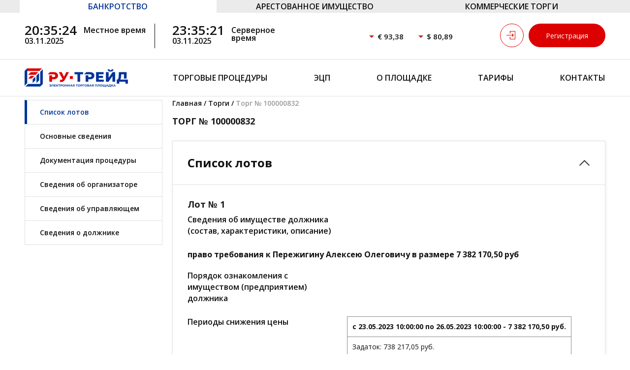

--- FILE ---
content_type: text/html; charset=utf-8
request_url: https://ru-trade24.ru/bidding/AnounsmentDetails/100000832
body_size: 12446
content:
<!DOCTYPE html>
<html>
<head>
	<link href="https://fonts.googleapis.com/css?family=Open+Sans:400,400i,600,600i,700,700i,800,800i" rel="stylesheet">
	<meta http-equiv="X-UA-Compatible" content="IE=edge" />
	<meta charset="utf-8">
	<meta name="viewport" content="width=device-width, initial-scale=1">
    <link rel="stylesheet" href="https://maxcdn.bootstrapcdn.com/bootstrap/3.3.7/css/bootstrap.min.css">
    <link rel="stylesheet" href="/Content/jquery-ui/jquery-ui.min.css">	

    <title>Сообщение о проведении торгов</title>
	<link href="/Content/sass/styles.scss" rel="stylesheet"/>


    <script src="/Scripts/jquery/jquery-3.2.1.js"></script>
<script src="/Scripts/jquery/jquery.magnific-popup.js"></script>

    <script src="/Scripts/bootstrap/moment.js"></script>
<script src="/Scripts/bootstrap/moment-with-locales.js"></script>
<script src="/Scripts/bootstrap/bootstrap.js"></script>
<script src="/Scripts/bootstrap/bootstrap-datetimepicker.js"></script>

    <script src="/Scripts/eds/es6-promise.js?v=636588650280000000"></script>
<script src="/Scripts/eds/eds_utils.js?v=636588650280000000"></script>
<script src="/Scripts/eds/ie_eventlistner_polyfill.js?v=636588650280000000"></script>
<script src="/Scripts/eds/cadesplugin_api.js?v=636588650280000000"></script>
<script src="/Scripts/eds/crypto_NPAPI.js?v=636588650280000000"></script>
<script src="/Scripts/eds/crypto_common.js?v=636588650280000000"></script>
<script src="/Scripts/eds/crypto_constants.js?v=636588650280000000"></script>
<script src="/Scripts/eds/eds.js?v=638434178608455000"></script>


    <script src="/Scripts/components/clocks.js?v=636588650280000000"></script>
<script src="/Scripts/components/app.js?v=636641440080000000"></script>

    <script src="/Scripts/pages/_layout.js?v=638669325191884506"></script>
<script src="/Scripts/pages/popup.js?v=636588650280000000"></script>
<script src="/Scripts/pages/login.js?v=636588650280000000"></script>
<script src="/Scripts/pages/message.js?v=636588650280000000"></script>
<script src="/Scripts/pages/confirmDialog.js?v=636588650280000000"></script>


	
</head>
<body>
<div class="wrapper">
    <header class="header">
        <div class="header__tabs">
    <div class="container">
        <div class="row  row--v-offset" id="DebtorProprietyType_row">
            <div class="col col--xs-4 tab tab__selected">
                БАНКРОТСТВО
            </div>
            <div class="col col--xs-4 tab">
                <a href="http:\\fssp.ru-trade24.ru">АРЕСТОВАННОЕ ИМУЩЕСТВО</a>
            </div>
            <div class="col col--xs-4 tab">
                <a href="http:\\com.ru-trade24.ru">КОММЕРЧЕСКИЕ ТОРГИ</a>
            </div>
        </div>
    </div>
</div>
        
<div class="header__top">
	<div class="container">
		<div class="row  row--v-offset">
			<div class="col col--xs-1">
				<div id="localtime" class="header__current-time">
					<div id="ltime" class="header__time"></div>
					<div id="ldate" class="header__date"></div>
				</div>
			</div>
			<div class="col col--xs-2">
				<div class="header__time-info header__time-info--first">Местное время</div>
			</div>
			<div class="col col--xs-1">
				<div id="servertime" class="header__current-time">
					<div id="stime" class="header__time"></div>
					<div id="sdate" class="header__date"></div>
				</div>
			</div>
			<div class="col col--xs-2">
				<div class="header__time-info">Серверное время</div>
			</div>
			<div class="col col--xs-1"></div>
			<div class="col col--xs-1">
				<div class="rate rate--down" id="eurorate">€ 93,38
				</div>
			</div>
			<div class="col col--xs-1">
				<div class="rate rate--down" id="usdrate">$ 80,89
				</div>
			</div>
        <div class="col col--xs-3">
            <a class="header__btn btn" href="/accounting/CreateMainInfo">Регистрация</a>            
            <a class="header__btn btn--input js-btnShowLogin js-magnificPopup" tooltip="Вход" href="#loginPopup" data-effect="mfp-zoom-in"></a>
        </div>
		</div>
	</div>
</div>

<div class="popup popup--login mfp-with-anim mfp-hide" id="loginPopup" data-effect="mfp-zoom-in">
    <div class="popup__titlelog">Авторизация</div>
    <div class="popup__content">
<form action="/profile" class="form" id="logOnFormModal" method="post">            <div class="row  row--v-offset">
                <div class="col col--xs-12">
                    <input class="form__input" name="UserName" placeholder="Логин" type="text" />
                </div>
            </div>
            <div class="row  row--v-offset">
                <div class="col col--xs-12">
                    <input class="form__input" name="Password" placeholder="Пароль" type="password" />
                </div>
            </div>
            <div class="form__delimiter">или</div>
            <div class="row  row--v-offset">
                <div class="col col--xs-12">
                    <div class="select js-select form__select">
                        <div class="select__select-input">
                            <span id="modalEdsLabel" class="select__select js-text">Выберите подпись</span>
                            <input type="text" id="modalEds" name="modalEds" class="select__input">
                        </div>
                        <div id="modalEdsOption" name="modalEdsOption" class="js-option select__option">
                        </div>
                    </div>
                </div>
            </div>
            <input type="hidden" id="SignedData" name="SignedData"/>
            <div class="form__button-section">
                <a class="link--orange" href="/accounting/CreateAuth">Восстановить пароль</a>
				<span style="margin: 40px;"></span>
                <a class="link--orange" href="/accounting/CreateMainInfo">Регистрация</a>
                <input class="btn" type="submit" onclick="SignLoginData('logOnFormModal', 'modalEds'); return false;" value="Войти">
            </div>
</form>    </div>
</div>

        

<div class="header__middle">
    <div class="container">
        <div class="header__logo">
            <a href="/">
                <img alt="Логотип ООО СЭлТ" src="/img/layout/logo.png"/>
            </a>
        </div>
        <div class="header__nav nav js-mainNav">
            <div class="nav__parent-wrap">
                <a class="nav__main-item noscript" href="/Home/Trades">Торговые процедуры</a>
            </div>
            <div class="nav__parent-wrap">
                <a class="nav__main-item noscript" href="/Home/Eds">ЭЦП</a>
            </div>
            
            
            
            <div class="nav__parent-wrap">
                <a class="nav__main-item noscript" href="/Home/About">О площадке</a>
                <div class="nav__children-item drop-down-nav hide">
                    <a class="drop-down-nav__item" href="/Content/RenderContent/7">Документы</a>
					<a class="drop-down-nav__item" href="/Content/RenderContent/10">Задаток</a>
                    <a class="drop-down-nav__item" href="/Content/RenderContent/8">Помощь</a>
                    <a class="drop-down-nav__item" href="/News">Новости</a>
                </div>
            </div>            

            <div class="nav__parent-wrap">
    <a class="nav__main-item noscript" href="/Content/RenderContent/3">Тарифы</a>

</div>
            <div class="nav__parent-wrap">
    <a class="nav__main-item noscript" href="/Content/RenderContent/4">Контакты</a>

</div>
        </div>
    </div>
</div>

	
		
    </header>
	<main class="content">
		

<script src="/Scripts/components/ui.js?v=638924251419351250"></script>
<script src="/Scripts/components/UserUi.js?v=636588650280000000"></script>
<script src="/Scripts/components/maskedEdit.js?v=636588650280000000"></script>
<script src="/Scripts/components/clocks.js?v=636588650280000000"></script>

<script src="/Scripts/components/lotMediaView.js" type="text/javascript"></script>

<script language="javascript" type="text/javascript">
	$(function () { TradeAppointmentAppViewUIUpdater(); });
</script>

<div class="container">
	<div class="row  row--v-offset">
		<div class="col col--xs-3">
			<div class="left-nav">
				<a href="#blocklotlist" class="js-anchor-link left-nav__item left-nav__item--active">Список лотов</a>
				<a href="#blockmaininfo" class="js-anchor-link left-nav__item">Основные сведения</a>
				<a href="#blockdoc" class="js-anchor-link left-nav__item">Документация процедуры</a>
				<a href="#blockinfoorganizer" class="js-anchor-link left-nav__item">Сведения об организаторе</a>
				<a href="#blockinfoarbitrationadmin" class="js-anchor-link left-nav__item">Cведения об управляющем</a>
				<a href="#blocinfodebtor" class="js-anchor-link left-nav__item">Cведения о должнике</a>
			</div>
		</div>
		<div class="col col--xs-9">
			<div class="bread-crumbs">
				<a href="/" class="bread-crumbs__link">Главная</a> /
				<a href="/Home/Trades" class="bread-crumbs__link">Торги</a> /
				<a href="/bidding/AnounsmentDetails/100000832" class="bread-crumbs__link bread-crumbs__link--current">Торг № 100000832</a>
			</div>
			<h5>ТОРГ № 100000832</h5>
			<div class="collaps-block collaps-block--blue" id="blocklotlist">
				<div class="collaps-block__title" data-toggle="collapse" data-target="#lotlist">Список лотов</div>
                <div id="lotlist" class="collaps-block__content collapse in">

                        <h5 id="lot100001018">Лот № 1</h5>
                        <div class="info">
                            <label class="info__name" for="item_TradeObjectDescription">Сведения об имуществе должника (состав, характеристики, описание)</label>
                            <div class="info__title">право требования к Пережигину Алексею Олеговичу в размере 7 382 170,50 руб</div>
                        </div>
                        <div class="info">
                            <label class="info__name" for="item_TradeObjectDescription2">Порядок ознакомления с имуществом (предприятием) должника</label>
                            <div class="info__title"></div>
                        </div>
                            <div class="info">
                                <div class="info__name">Периоды снижения цены</div>
                                <div class="info__title">
                                        <table class="price-periods">
                                            <tr>
                                                <td style="font-weight: bold;">c 23.05.2023 10:00:00 по 26.05.2023 10:00:00 - 7&#160;382&#160;170,50 руб.</td>
                                            </tr>
                                                <tr>
                                                    <td>Задаток: 738&#160;217,05 руб.</td>
                                                </tr>
                                            <tr>
                                                <td>Прием заявок в периоде:</td>
                                            </tr>
                                                    <tr>
                                                        <td>c 23.05.2023 10:00:00 по 26.05.2023 10:00:00</td>
                                                    </tr>
                                        </table>
                                        <table class="price-periods">
                                            <tr>
                                                <td style="font-weight: bold;">c 26.05.2023 10:00:00 по 29.05.2023 10:00:00 - 6&#160;717&#160;775,15 руб.</td>
                                            </tr>
                                                <tr>
                                                    <td>Задаток: 671&#160;777,51 руб.</td>
                                                </tr>
                                            <tr>
                                                <td>Прием заявок в периоде:</td>
                                            </tr>
                                                    <tr>
                                                        <td>c 26.05.2023 10:00:00 по 29.05.2023 10:00:00</td>
                                                    </tr>
                                        </table>
                                        <table class="price-periods">
                                            <tr>
                                                <td style="font-weight: bold;">c 29.05.2023 10:00:00 по 01.06.2023 10:00:00 - 6&#160;053&#160;379,80 руб.</td>
                                            </tr>
                                                <tr>
                                                    <td>Задаток: 605&#160;337,98 руб.</td>
                                                </tr>
                                            <tr>
                                                <td>Прием заявок в периоде:</td>
                                            </tr>
                                                    <tr>
                                                        <td>c 29.05.2023 10:00:00 по 01.06.2023 10:00:00</td>
                                                    </tr>
                                        </table>
                                        <table class="price-periods">
                                            <tr>
                                                <td style="font-weight: bold;">c 01.06.2023 10:00:00 по 04.06.2023 10:00:00 - 5&#160;388&#160;984,45 руб.</td>
                                            </tr>
                                                <tr>
                                                    <td>Задаток: 538&#160;898,44 руб.</td>
                                                </tr>
                                            <tr>
                                                <td>Прием заявок в периоде:</td>
                                            </tr>
                                                    <tr>
                                                        <td>c 01.06.2023 10:00:00 по 04.06.2023 10:00:00</td>
                                                    </tr>
                                        </table>
                                        <table class="price-periods">
                                            <tr>
                                                <td style="font-weight: bold;">c 04.06.2023 10:00:00 по 07.06.2023 10:00:00 - 4&#160;724&#160;589,10 руб.</td>
                                            </tr>
                                                <tr>
                                                    <td>Задаток: 472&#160;458,91 руб.</td>
                                                </tr>
                                            <tr>
                                                <td>Прием заявок в периоде:</td>
                                            </tr>
                                                    <tr>
                                                        <td>c 04.06.2023 10:00:00 по 07.06.2023 10:00:00</td>
                                                    </tr>
                                        </table>
                                        <table class="price-periods">
                                            <tr>
                                                <td style="font-weight: bold;">c 07.06.2023 10:00:00 по 10.06.2023 10:00:00 - 4&#160;060&#160;193,75 руб.</td>
                                            </tr>
                                                <tr>
                                                    <td>Задаток: 406&#160;019,37 руб.</td>
                                                </tr>
                                            <tr>
                                                <td>Прием заявок в периоде:</td>
                                            </tr>
                                                    <tr>
                                                        <td>c 07.06.2023 10:00:00 по 10.06.2023 10:00:00</td>
                                                    </tr>
                                        </table>
                                        <table class="price-periods">
                                            <tr>
                                                <td style="font-weight: bold;">c 10.06.2023 10:00:00 по 13.06.2023 10:00:00 - 3&#160;395&#160;798,40 руб.</td>
                                            </tr>
                                                <tr>
                                                    <td>Задаток: 339&#160;579,84 руб.</td>
                                                </tr>
                                            <tr>
                                                <td>Прием заявок в периоде:</td>
                                            </tr>
                                                    <tr>
                                                        <td>c 10.06.2023 10:00:00 по 13.06.2023 10:00:00</td>
                                                    </tr>
                                        </table>
                                        <table class="price-periods">
                                            <tr>
                                                <td style="font-weight: bold;">c 13.06.2023 10:00:00 по 16.06.2023 10:00:00 - 2&#160;731&#160;403,05 руб.</td>
                                            </tr>
                                                <tr>
                                                    <td>Задаток: 273&#160;140,30 руб.</td>
                                                </tr>
                                            <tr>
                                                <td>Прием заявок в периоде:</td>
                                            </tr>
                                                    <tr>
                                                        <td>c 13.06.2023 10:00:00 по 16.06.2023 10:00:00</td>
                                                    </tr>
                                        </table>
                                        <table class="price-periods">
                                            <tr>
                                                <td style="font-weight: bold;">c 16.06.2023 10:00:00 по 19.06.2023 10:00:00 - 2&#160;067&#160;007,70 руб.</td>
                                            </tr>
                                                <tr>
                                                    <td>Задаток: 206&#160;700,77 руб.</td>
                                                </tr>
                                            <tr>
                                                <td>Прием заявок в периоде:</td>
                                            </tr>
                                                    <tr>
                                                        <td>c 16.06.2023 10:00:00 по 19.06.2023 10:00:00</td>
                                                    </tr>
                                        </table>
                                        <table class="price-periods">
                                            <tr>
                                                <td style="font-weight: bold;">c 19.06.2023 10:00:00 по 22.06.2023 10:00:00 - 1&#160;402&#160;612,35 руб.</td>
                                            </tr>
                                                <tr>
                                                    <td>Задаток: 140&#160;261,23 руб.</td>
                                                </tr>
                                            <tr>
                                                <td>Прием заявок в периоде:</td>
                                            </tr>
                                                    <tr>
                                                        <td>c 19.06.2023 10:00:00 по 22.06.2023 10:00:00</td>
                                                    </tr>
                                        </table>
                                        <table class="price-periods">
                                            <tr>
                                                <td style="font-weight: bold;">c 22.06.2023 10:00:00 по 25.06.2023 10:00:00 - 738&#160;217,00 руб.</td>
                                            </tr>
                                                <tr>
                                                    <td>Задаток: 73&#160;821,70 руб.</td>
                                                </tr>
                                            <tr>
                                                <td>Прием заявок в периоде:</td>
                                            </tr>
                                                    <tr>
                                                        <td>c 22.06.2023 10:00:00 по 25.06.2023 10:00:00</td>
                                                    </tr>
                                        </table>
                                        <table class="price-periods">
                                            <tr>
                                                <td style="font-weight: bold;">c 25.06.2023 10:00:00 по 28.06.2023 10:00:00 - 320&#160;000,00 руб.</td>
                                            </tr>
                                                <tr>
                                                    <td>Задаток: 32&#160;000,00 руб.</td>
                                                </tr>
                                            <tr>
                                                <td>Прием заявок в периоде:</td>
                                            </tr>
                                                    <tr>
                                                        <td>c 25.06.2023 10:00:00 по 28.06.2023 10:00:00</td>
                                                    </tr>
                                        </table>
                                </div>
                            </div>
                        <div class="info">
                            <div class="info__name">Классификатор имущества должников:</div>
                            <div class="info__title">Права требования на краткосрочные долговые обязательства (дебиторская задолженность)</div>
                        </div>
                        <div class="info">
                                                    </div>
                </div>
			</div>

			<div class="collaps-block collaps-block--blue" id="blockmaininfo">
				<div class="collaps-block__title" data-toggle="collapse" data-target="#maininfo">Основные сведения</div>
				<div id="maininfo" class="collaps-block__content collapse in">
					<div class="info">
						<label class="info__name" for="IDEFRSB">Номер сообщения &#171;Объявление о проведении торгов&#187; в ЕФРСБ</label>
						<div class="info__title">11502207</div>
						<input data-val="true" data-val-number="The field Форма проведения торгов must be a number." data-val-required="Укажите форму проведения торгов" id="TradeType" name="TradeType" type="hidden" value="2" />
					</div>
				    <div class="info">
				        <label class="info__name" for="TradeType">Форма проведения торгов</label>

				            <div class="info__title">Публичное предложение</div>
				        <input id="TradeType" name="TradeType" type="hidden" value="2" />
				    </div>
                    
				    <div class="info" id="frmType_row">
						<label class="info__name" for="PriceOfferType">Форма подачи ценового предложения</label>

							<div class="info__title">Открытая</div>
						<input data-val="true" data-val-number="The field Форма подачи ценового предложения must be a number." data-val-required="Укажите форму подачи ценового предложения" id="PriceOfferType" name="PriceOfferType" type="hidden" value="1" />
					</div>
					<div class="info">
						<label class="info__name" for="DepositTypeDescription">Задаток</label>
						<div class="info__title">Через организатора торгов</div>
					</div>
					<div class="info">
						<label class="info__name" for="IsContest">Торги являются конкурсом</label>
						<div class="info__title">
							<div class="form__checkbox-area">
								<input class="form__check-input" disabled="true" type="checkbox" name="IsContest" id="IsContest">
								<label class="form__check-label" for="IsContest">  </label>
							</div>
						</div>
					</div>
					<div class="info" id="contestTerms_row">
						<label class="info__name" for="ContestTerms">Условия конкурса</label>
						<div class="info__title"> </div>
					</div>
					<div class="info">
						<label class="info__name" for="PartpApplicationDocumentsRequirements">Порядок оформления участия в торгах, перечень предоставляемых участниками торгов документов и требования к их оформлению</label>
						<div class="info__title">Для участия в торгах необходимо оплатить задаток, зарегистрироваться на ЭП и в срок с 10:00 23.05.2023 г. по 28.06.2023 г. до 10:00 подать оператору ЭП заявку, содержание которой и прилагаемые документы должны соответствовать требованиям п. 4 ст.139 ФЗ №127-ФЗ &#171;О (несостоятельности) банкротстве ценовым предложением не менее установленного для этого периода.</div>
					</div>
					<div class="info">
						<label class="info__name" for="SaleAgreement">Порядок и срок заключения договора купли-продажи имущества (предприятия) должника</label>
						<div class="info__title">порядок и срок заключения договора купли-продажи устанавливается в соответствии с п.п. 15, 16 и 17 ст.110, ФЗ №127-ФЗ &#171;О (несостоятельности) банкротстве&#187;. Договор заключается в течение 5 дней с даты получения подписанного Договора от ПТ. Оплата - в течение 30 дней со дня заключения Договора на счет 40702810038000141268 в ПАО Сбербанк, г. Москва, БИК 044525225, к/с 30101810400000000225</div>
					</div>
					<div class="info">
						<label class="info__name" for="PartpApplicationRecievePlace">Место представления заявок на участие в торгах</label>
						<div class="info__title">Электронная торговая площадка </div>
					</div>
					<div class="info">
						<label class="info__name" for="PartpApplicationRules">Порядок представления заявок на участие в торгах</label>
						<div class="info__title">Для участия в торгах нужно оплатить задаток, зарегистрироваться на ЭП и подать оператору ЭП заявку, содержание которой и прилагаемые документы должны соответствовать требованиям п.11 ст.110 ФЗ №127-ФЗ &#171;О (несостоятельности) банкротстве</div>
					</div>
					<div class="info">
						<label class="info__name" for="PartpApplicationDateTimeBegin">Дата и время начала представления заявок на участие в торгах</label>
						<div class="info__title">23.05.2023 10:00</div>
					</div>
				    <div class="info">
				        <label class="info__name" for="PartpApplicationDateTimeEnd">Дата и время окончания представления заявок на участие в торгах</label>
				        <div class="info__title">28.06.2023 10:00</div>
				    </div>				    
				        <div class="info">
				            <label class="info__name" for="PaymentTerms">Сроки и порядок внесения и возврата задатка, реквизиты счетов, на которые вносится задаток</label>
				            <div class="info__title">Задаток - 10% от цены периода, в котором подана заявка, перечисляется по реквизитам - ООО &#171;Вектор&#187; (ИНН 7715580867), р/с 40702810438000157548 в ПАО Сбербанк, г. Москва, БИК 044525225, к/с 30101810400000000225 не позднее срока окончания периода. Задаток возвращается Претендентам, кроме победителя торгов, в течение 5 рабочих дней с даты, утверждения протокола об итогах торгов, а в случае отсутствия реквизитов Претендента, в течение 5 рабочих дней, с даты получения сведений о счете Претендента.</div>
				        </div>				    
				    <div class="info">
				        <label class="info__name" for="PriceApplicationRecievePlace">Место представления предложений о цене</label>
				        <div class="info__title">Электронная торговая площадка </div>
				    </div>
					<div class="info">
						<label class="info__name" for="ResultDefinitionPlace">Место подведения результатов торгов</label>
						<div class="info__title">Электронная торговая площадка </div>
					</div>
					<div class="info">
						<label class="info__name" for="ResultDefinitionRules">Порядок и критерии определения победителя торгов</label>
						<div class="info__title">Порядок выявления победителя торгов (ПТ), порядок и срок заключения договора купли-продажи устанавливается в соответствии с п. 4 ст.139 ФЗ №127-ФЗ &#171;О (несостоятельности) банкротстве&#187;. Выигравшим торги признается участник, который представил в установленный срок заявку на участие в торгах, содержащую предложение о цене имущества должника, которая не ниже начальной цены продажи имущества должника, установленной для определенного периода проведения торгов, при отсутствии предложений других участников торгов по продаже имущества должника посредством публичного предложения. В случае, если несколько участников торгов по продаже имущества должника посредством публичного предложения представили в установленный срок заявки, содержащие различные предложения о цене имущества должника, но не ниже начальной цены продажи имущества должника, установленной для определенного периода проведения торгов, право приобретения имущества должника принадлежит участнику торгов, предложившему максимальную цену за это имущество. В случае, если несколько участников торгов по продаже имущества должника посредством публичного предложения представили в установленный срок заявки, содержащие равные предложения о цене имущества должника, но не ниже начальной цены продажи имущества должника, установленной для определенного периода проведения торгов, право приобретения имущества должника принадлежит участнику торгов, который первым представил в установленный срок заявку на участие в торгах по продаже имущества должника посредством публичного предложения.</div>
					</div>
					<div class="info">
						<label class="info__name" for="ResultDefinitionDateTime">Дата и время подведения результатов торгов</label>
						<div class="info__title">28.06.2023 12:00</div>
					</div>
					<div class="info">
						<label class="info__name" for="CourtCaseNumber">Номер дела о банкротстве</label>
						<div class="info__title">А56-109119/2017</div>
					</div>
					<div class="info">
						<label class="info__name" for="CourtName">Наименование арбитражного суда, рассматривающего дело о банкротстве</label>
						<div class="info__title">Арбитражный суд города Санкт-Петербурга и Ленинградской области</div>
					</div>
					<div class="info">
						<label class="info__name" for="CourtBase">Основание для проведения торгов (реквизиты судебного акта арбитражного суда)</label>
						<div class="info__title">Решение суда от 14.05.2018 г.</div>
					</div>
					<div class="info">
						<label class="info__name" for="MsgPublishDateOfficialSmi">Дата публикации сообщения о проведении торгов в официальном издании</label>
						<div class="info__title">20.05.2023</div>
					</div>
					<div class="info">
						<label class="info__name" for="MsgPublishDateLocalSmi">Дата публикации сообщения о проведении торгов в печатном органе по месту нахождения должника</label>
						<div class="info__title"></div>
					</div>
					<div class="info">
						<label class="info__name" for="MsgPublishDateEfr">Дата размещения сообщения о проведении торгов в официальном в Едином федеральном реестре сведений о банкротстве</label>
						<div class="info__title">19.05.2023</div>
					</div>
				</div>
			</div>

			<div class="collaps-block collaps-block--blue" id="blockdoc">
				<div class="collaps-block__title" data-toggle="collapse" data-target="#doc">Документация процедуры</div>
				<div id="doc" class="collaps-block__content collapse  in">
<a class="doc doc--pdf" href="/bidding/GetTradeAnounsmentDoc/100000719">Сообщение о проведении торгов</a>                        <div class="doc-signature">CN=Скляревский Евгений Генрихович, SN=Скляревский, G=Евгений Генрихович, L=Москва, S=77 г. Москва, C=RU, ИНН=772882262931, СНИЛС=00163019988, E=jekas@adonit.ru</div>
                        <a class="doc doc--doc" href="/bidding/GetDepositAgreementDoc/100000832">Договор о задатке</a>                                <div class="doc-signature">CN=Скляревский Евгений Генрихович, SN=Скляревский, G=Евгений Генрихович, L=Москва, S=77 г. Москва, C=RU, ИНН=772882262931, СНИЛС=00163019988, E=jekas@adonit.ru</div>
                        <a class="doc doc--doc" href="/bidding/GetSaleAgreementDoc/100000832">Договор купли-продажи</a>                            <div class="doc-signature"> CN=Скляревский Евгений Генрихович, SN=Скляревский, G=Евгений Генрихович, L=Москва, S=77 г. Москва, C=RU, ИНН=772882262931, СНИЛС=00163019988, E=jekas@adonit.ru</div>
                        <a class="doc doc--doc" href="/bidding/GetAdditionalDoc/100000719">Дополнительная информация</a>                            <div class="doc-signature">CN=Скляревский Евгений Генрихович, SN=Скляревский, G=Евгений Генрихович, L=Москва, S=77 г. Москва, C=RU, ИНН=772882262931, СНИЛС=00163019988, E=jekas@adonit.ru</div>
                        
<a class="doc doc--pdf" href="/cancellation/GetRevokeTradeByTradeIdContent/100000832">Заявка на отмену торгов</a>                            <div class="doc-signature">CN=Скляревский Евгений Генрихович, SN=Скляревский, G=Евгений Генрихович, L=Москва, S=77 г. Москва, C=RU, ИНН=772882262931, СНИЛС=00163019988, E=jekas@adonit.ru</div>

<a class="doc doc--pdf" href="/cancellation/GetRevocationBaseByTradeIdContent/100000832">Основание для отметы торгов</a>                            <div class="doc-signature">CN=Скляревский Евгений Генрихович, SN=Скляревский, G=Евгений Генрихович, L=Москва, S=77 г. Москва, C=RU, ИНН=772882262931, СНИЛС=00163019988, E=jekas@adonit.ru</div>

                                            </div>
			</div>

			<div class="collaps-block collaps-block--blue" id="blockinfoorganizer">
				<div class="collaps-block__title" data-toggle="collapse" data-target="#infoorganizer">Сведения об организаторе</div>
				<div id="infoorganizer" class="collaps-block__content collapse in">
					<div class="info">
						<label class="info__name" for="TradeOrganizerProprietyType">Статус организатора</label>
							<div class="info__title">Физическое лицо</div>
						<input data-val="true" data-val-number="The field Статус организатора must be a number." data-val-required="Необходимо выбрать статус должника" id="TradeOrganizerProprietyType" name="TradeOrganizerProprietyType" type="hidden" value="1" />
					</div>
					<div class="info">
						<label class="info__name" for="TradeOrganizerInn">ИНН</label>
						<div class="info__title">772882262931</div>
					</div>
					<div class="info" id="TradeOrganizerFamily_row">
						<label class="info__name" for="TradeOrganizerFamily">Фамилия</label>
						<div class="info__title">Скляревский</div>
					</div>
					<div class="info" id="TradeOrganizerName_row">
						<label class="info__name" for="TradeOrganizerName">Имя</label>
						<div class="info__title">Евгений</div>
					</div>
					<div class="info" id="TradeOrganizerPatrName_row">
						<label class="info__name" for="TradeOrganizerPatrName">Отчество</label>
						<div class="info__text">Генрихович</div>
					</div>
					<div class="info" id="TradeOrganizerOgrip_row">
						<label class="info__name" for="TradeOrganizerOgrip">ОГРИП</label>
						<div class="info__text"></div>
					</div>
					<div class="info" id="TradeOrganizerOgrn_row">
						<label class="info__name" for="TradeOrganizerOgrn">ОГРН</label>
						<div class="info__text"></div>
					</div>
					<div class="info" id="TradeOrganizerOrgForm_row">
						<label class="info__name" for="TradeOrganizerOrgForm">Организационно-правовая форма</label>
						<div class="info__text"></div>
					</div>
					<div class="info" id="TradeOrganizerOrgName_row">
						<label class="info__name" for="TradeOrganizerOrgName">Сокращенное наименование</label>
						<div class="info__text"></div>
					</div>
					<div class="info" id="TradeOrganizerOrgFullName_row">
						<label class="info__name" for="TradeOrganizerOrgFullName">Полное наименование</label>
						<div class="info__text"></div>
					</div>
					
					<div class="info">
						<label class="info__name" for="Email">Адрес электронной почты</label>
						<div class="info__title"><a href="mailto:jekas@adonit.ru">jekas@adonit.ru</a></div>
					</div>
					<div class="info">
						<label class="info__name" for="TradeOrganizerPhone">Номер контактного телефона</label>
						<div class="info__title">+7 (495) 989-7718</div>
					</div>
					<div class="info">
						<label class="info__name" for="TradeOrganizerPostalIndex">Почтовый индекс</label>
						<div class="info__title">127282</div>
					</div>
					<div class="info">
						<label class="info__name" for="TradeOrganizerCountry">Страна</label>
						<div class="info__title">Россия</div>
					</div>
					<div class="info">
						<label class="info__name" for="TradeOrganizerDistrict">Регион/Область</label>
						<div class="info__title">Москва</div>
					</div>
					<div class="info">
						<label class="info__name" for="TradeOrganizerSettlement">Город/Населенный пункт</label>
						<div class="info__title">Москва</div>
					</div>
					<div class="info">
						<label class="info__name" for="TradeOrganizerStreet">Улица</label>
						<div class="info__title">Студеный проезд</div>
					</div>
					<div class="info">
						<label class="info__name" for="TradeOrganizerBuildingNumber">Дом</label>
						<div class="info__title">4</div>
					</div>
					<div class="info">
						<label class="info__name" for="TradeOrganizerBuildingIndex">Корпус, строение</label>
						<div class="info__title">2</div>
					</div>
					<div class="info">
						<label class="info__name" for="TradeOrganizerOfficeNumber">Офис/ Квартира </label>
						<div class="info__title">62</div>
					</div>
				</div>
			</div>

			<div class="collaps-block collaps-block--blue" id="blockinfoarbitrationadmin">
				<div class="collaps-block__title" data-toggle="collapse" data-target="#infoarbitrationadmin">Cведения об арбитражном управляющем</div>
				<div id="infoarbitrationadmin" class="collaps-block__content collapse in">
					<div class="info">
						<label class="info__name" for="ArbitrManagerIsTradeOrganizer">Арбитражный управляющий является организатором торгов</label>
						<div class="info__title">
							<div class="form__checkbox-area">
								<input class="form__check-input" disabled="true" type="checkbox" name="Pricecheck" id="checkArbitrManagerIsTradeOrganizer" checked="checked">
								<label class="form__check-label" for="checkArbitrManagerIsTradeOrganizer"></label>
							</div>
						</div>

						<input data-val="true" data-val-required="Требуется поле Арбитражный управляющий является организатором торгов." id="ArbitrManagerIsTradeOrganizer" name="ArbitrManagerIsTradeOrganizer" type="hidden" value="True" />
					</div>
					<div class="info">
						<label class="info__name" for="ArbitrManagerInn">ИНН</label>
						<div class="info__title">772882262931</div>
					</div>
					<div class="info">
						<label class="info__name" for="ArbitrManagerFamily">Фамилия</label>
						<div class="info__title">Скляревский</div>
					</div>
					<div class="info">
						<label class="info__name" for="ArbitrManagerName">Имя</label>
						<div class="info__title">Евгений</div>
					</div>
					<div class="info">
						<label class="info__name" for="ArbitrManagerPatrName">Отчество</label>
						<div class="info__title">Генрихович</div>
					</div>
					<div class="info">
						<label class="info__name" for="ArbitrManagerSroName">Наименование СРО</label>
						<div class="info__title">Ассоциация СРО &#171;ЦААУ&#187;</div>
					</div>
					<div class="info">
						<label class="info__name" for="ArbitrManagerRegNum">Регистрационный номер в сводном государственном реестре арбитражных управляющих</label>
						<div class="info__title">15517</div>
					</div>
				</div>
			</div>

			<div class="collaps-block collaps-block--blue" id="blocinfodebtor">
				<div class="collaps-block__title" data-toggle="collapse" data-target="#infodebtor">Сведения о должнике</div>
				<div id="infodebtor" class="collaps-block__content collapse in">
					<div class="info">
						<label class="info__name" for="DebtorProprietyType">Статус должника</label>

							<div class="info__title">Юридическое лицо</div>
						<input data-val="true" data-val-number="The field Статус должника must be a number." data-val-required="Необходимо выбрать статус должника" id="DebtorProprietyType" name="DebtorProprietyType" type="hidden" value="3" />
					</div>
					<div class="info">
						<label class="info__name" for="DebtorInn">ИНН</label>
						<div class="info__title">7811589608</div>
					</div>
					<div class="info" id="DebtorOgrip_row">
						<label class="info__name" for="DebtorOgrip">ОГРИП</label>
						<div class="info__title"></div>
					</div>
					<div class="info" id="DebtorFamily_row">
						<label class="info__name" for="DebtorFamily">Фамилия</label>
						<div class="info__title"></div>
					</div>
					<div class="info" id="DebtorName_row">
						<label class="info__name" for="DebtorName">Имя</label>
						<div class="info__title"></div>
					</div>
					<div class="info" id="DebtorPatrName_row">
						<label class="info__name" for="DebtorPatrName">Отчество</label>
						<div class="info__title"></div>
					</div>
					<div class="info" id="DebtorOgrn_row">
						<label class="info__name" for="DebtorOgrn">ОГРН</label>
						<div class="info__title">1147847309158</div>
					</div>
					<div class="info" id="DebtorOrgForm_row">
						<label class="info__name" for="DebtorOrgForm">Организационно-правовая форма</label>
						<div class="info__title">ООО</div>
					</div>
					<div class="info" id="DebtorOrgName_row">
						<label class="info__name" for="DebtorOrgName">Сокращенное наименование</label>
						<div class="info__title">ООО &quot;КЭР&quot;</div>
					</div>
					<div class="info" id="DebtorOrgFullName_row">
						<label class="info__name" for="DebtorOrgFullName">Полное наименование</label>
						<div class="info__title">Общество с ограниченно ответственностью &quot;ООО &#171;Коммуникации экономят ресурсы&#187;&quot;</div>
					</div>
					
				</div>
			</div>
		</div>
	</div>
</div>
	</main>
	<footer class="footer">
		

<div class="container">
	<div class="row  row--v-offset">
		<div class="col col--xs-3">
			<div class="footer__logo">
				<a href="/"><img alt="Логотип ООО Ру-Трейд" src="/img/layout/logo-mini.png" /></a>
			</div>
			<div class="footer__copyright">
				© ООО «Ру-Трейд», 2025 <br>
				Все права защищены
			</div>
		</div>
		<div class="col col--xs-3">
            <nav class="nav">
                <a class="nav__foter-item nav__foter-item--main" href="/Home/About">Помощь</a>
                <a class="nav__foter-item" href="/Content/RenderContent/7">Документы</a>
                <a class="nav__foter-item" href="/Home/About">Инструкции по работе с ЭТП</a>
            </nav>
		</div>
		<div class="col col--xs-3">
			<nav class="nav">
				<a class="nav__foter-item nav__foter-item--main" href="/Home/Eds">ЭЦП</a>
				<a class="nav__foter-item" href="/Home/Eds">Проверить ЭЦП</a>
				<a class="nav__foter-item" href="/Home/Eds">Список удостоверяющих центров</a>
			</nav>
		</div>
		<div class="col col--xs-3">
            <nav class="nav">
                <a class="nav__foter-item nav__foter-item--main" href="/Content/RenderContent/4">Контакты</a>
                <a class="nav__foter-item" href="#">8(499)517-95-89</a>
                <a class="nav__foter-item" href="#">trade24@yandex.ru</a>
            </nav>
			
		</div>
	</div>
</div>



	</footer>
</div>
    <div id="messagePopup" class="popup  popup--confirm-form  mfp-with-anim  mfp-hide">
        <div class="popup__title" data-id="title"></div>
        <div class="popup__info-text" data-id="text"></div>
    </div>
    <div id="confirmDialogPopup" class="popup  popup--confirm-form  mfp-with-anim  mfp-hide">
        <div class="popup__title" data-id="title"></div>
        <div class="popup__info-text" data-id="text"></div>
        <div class="button-section-dialog">
            <button button-id="btnCancel" class="btn btn--red">Отмена</button>
            <button button-id="btnOk" class="btn btn--white">Да</button>
        </div>
    </div>
<script language="javascript" type="text/javascript">
    new InitClock(new Date(), "ldate", "ltime");
    new InitClock(
        new Date(
            2025,10,3,23,35,18,0), "sdate",
        "stime");
    var page = new Layout();
</script>

</body>
</html>


--- FILE ---
content_type: text/css; charset=utf-8
request_url: https://ru-trade24.ru/Content/sass/styles.scss
body_size: 15775
content:
@import url(lib/normalize.css);
@import url(lib/bootstrap.css);
@import url(lib/bootstrap-datetimepicker.css);
@import url(lib/bootstrap-theme.css);
/* Magnific Popup CSS */
.mfp-bg {
  top: 0;
  left: 0;
  width: 100%;
  height: 100%;
  z-index: 1042;
  overflow: hidden;
  position: fixed;
  background: #0b0b0b;
  opacity: 0.8;
  filter: alpha(opacity=80);
}

.mfp-wrap {
  top: 0;
  left: 0;
  width: 100%;
  height: 100%;
  z-index: 1043;
  position: fixed;
  outline: none !important;
  -webkit-backface-visibility: hidden;
}

.mfp-container {
  text-align: center;
  position: absolute;
  width: 100%;
  height: 100%;
  left: 0;
  top: 0;
  padding: 0 8px;
  -webkit-box-sizing: border-box;
  -moz-box-sizing: border-box;
  box-sizing: border-box;
}

.mfp-container:before {
  content: '';
  display: inline-block;
  height: 100%;
  vertical-align: middle;
}

.mfp-align-top .mfp-container:before {
  display: none;
}

.mfp-content {
  position: relative;
  display: inline-block;
  vertical-align: middle;
  margin: 0 auto;
  text-align: left;
  z-index: 1045;
}

.mfp-inline-holder .mfp-content,
.mfp-ajax-holder .mfp-content {
  width: 100%;
  cursor: auto;
}

.mfp-ajax-cur {
  cursor: progress;
}

.mfp-zoom-out-cur, .mfp-zoom-out-cur .mfp-image-holder .mfp-close {
  cursor: -moz-zoom-out;
  cursor: -webkit-zoom-out;
  cursor: zoom-out;
}

.mfp-zoom {
  cursor: pointer;
  cursor: -webkit-zoom-in;
  cursor: -moz-zoom-in;
  cursor: zoom-in;
}

.mfp-auto-cursor .mfp-content {
  cursor: auto;
}

.mfp-close,
.mfp-arrow,
.mfp-preloader,
.mfp-counter {
  -webkit-user-select: none;
  -moz-user-select: none;
  user-select: none;
}

.mfp-loading.mfp-figure {
  display: none;
}

.mfp-hide {
  display: none !important;
}

.mfp-preloader {
  color: #CCC;
  position: absolute;
  top: 50%;
  width: auto;
  text-align: center;
  margin-top: -0.8em;
  left: 8px;
  right: 8px;
  z-index: 1044;
}

.mfp-preloader a {
  color: #CCC;
}

.mfp-preloader a:hover {
  color: #FFF;
}

.mfp-s-ready .mfp-preloader {
  display: none;
}

.mfp-s-error .mfp-content {
  display: none;
}

button.mfp-close,
button.mfp-arrow {
  overflow: visible;
  cursor: pointer;
  background: transparent;
  border: 0;
  -webkit-appearance: none;
  display: block;
  outline: none;
  padding: 0;
  z-index: 1046;
  -webkit-box-shadow: none;
  box-shadow: none;
}

button::-moz-focus-inner {
  padding: 0;
  border: 0;
}

.mfp-close {
  width: 44px;
  height: 44px;
  line-height: 44px;
  position: absolute;
  right: 0;
  top: 0;
  text-decoration: none;
  text-align: center;
  opacity: 0.65;
  filter: alpha(opacity=65);
  padding: 0 0 18px 10px;
  color: #FFF;
  font-style: normal;
  font-size: 40px;
  font-family: Arial, Baskerville, monospace;
  font-family: "Open Sans", sans-serif;
}

.mfp-close:hover,
.mfp-close:focus {
  opacity: 1;
  filter: alpha(opacity=100);
}

.mfp-close:active {
  top: 1px;
}

.mfp-close-btn-in .mfp-close {
  color: #191919;
}

.mfp-image-holder .mfp-close,
.mfp-iframe-holder .mfp-close {
  color: #FFF;
  right: -6px;
  text-align: right;
  padding-right: 6px;
  width: 100%;
}

.mfp-counter {
  position: absolute;
  top: 0;
  right: 0;
  color: #CCC;
  font-size: 12px;
  line-height: 18px;
  white-space: nowrap;
}

.mfp-arrow {
  position: absolute;
  opacity: 0.65;
  filter: alpha(opacity=65);
  margin: 0;
  top: 50%;
  margin-top: -55px;
  padding: 0;
  width: 90px;
  height: 110px;
  -webkit-tap-highlight-color: transparent;
}

.mfp-arrow:active {
  margin-top: -54px;
}

.mfp-arrow:hover,
.mfp-arrow:focus {
  opacity: 1;
  filter: alpha(opacity=100);
}

.mfp-arrow:before,
.mfp-arrow:after,
.mfp-arrow .mfp-b,
.mfp-arrow .mfp-a {
  content: '';
  display: block;
  width: 0;
  height: 0;
  position: absolute;
  left: 0;
  top: 0;
  margin-top: 35px;
  margin-left: 35px;
  border: medium inset transparent;
}

.mfp-arrow:after,
.mfp-arrow .mfp-a {
  border-top-width: 13px;
  border-bottom-width: 13px;
  top: 8px;
}

.mfp-arrow:before,
.mfp-arrow .mfp-b {
  border-top-width: 21px;
  border-bottom-width: 21px;
  opacity: 0.7;
}

.mfp-arrow-left {
  left: 0;
}

.mfp-arrow-left:after,
.mfp-arrow-left .mfp-a {
  border-right: 17px solid #FFF;
  margin-left: 31px;
}

.mfp-arrow-left:before,
.mfp-arrow-left .mfp-b {
  margin-left: 25px;
  border-right: 27px solid #3F3F3F;
}

.mfp-arrow-right {
  right: 0;
}

.mfp-arrow-right:after,
.mfp-arrow-right .mfp-a {
  border-left: 17px solid #FFF;
  margin-left: 39px;
}

.mfp-arrow-right:before,
.mfp-arrow-right .mfp-b {
  border-left: 27px solid #3F3F3F;
}

.mfp-iframe-holder {
  padding-top: 40px;
  padding-bottom: 40px;
}

.mfp-iframe-holder .mfp-content {
  line-height: 0;
  width: 100%;
  max-width: 900px;
}

.mfp-iframe-holder .mfp-close {
  top: -40px;
}

.mfp-iframe-scaler {
  width: 100%;
  height: 0;
  overflow: hidden;
  padding-top: 56.25%;
}

.mfp-iframe-scaler iframe {
  position: absolute;
  display: block;
  top: 0;
  left: 0;
  width: 100%;
  height: 100%;
  box-shadow: 0 0 8px rgba(0, 0, 0, 0.6);
  background: #000;
}

/* Main image in popup */
img.mfp-img {
  width: auto;
  max-width: 100%;
  height: auto;
  display: block;
  line-height: 0;
  -webkit-box-sizing: border-box;
  -moz-box-sizing: border-box;
  box-sizing: border-box;
  padding: 40px 0 40px;
  margin: 0 auto;
}

/* The shadow behind the image */
.mfp-figure {
  line-height: 0;
}

.mfp-figure:after {
  content: '';
  position: absolute;
  left: 0;
  top: 40px;
  bottom: 40px;
  display: block;
  right: 0;
  width: auto;
  height: auto;
  z-index: -1;
  box-shadow: 0 0 8px rgba(0, 0, 0, 0.6);
  background: #444;
}

.mfp-figure small {
  color: #BDBDBD;
  display: block;
  font-size: 12px;
  line-height: 14px;
}

.mfp-figure figure {
  margin: 0;
}

.mfp-bottom-bar {
  margin-top: -36px;
  position: absolute;
  top: 100%;
  left: 0;
  width: 100%;
  cursor: auto;
}

.mfp-title {
  text-align: left;
  line-height: 18px;
  color: #F3F3F3;
  word-wrap: break-word;
  padding-right: 36px;
}

.mfp-image-holder .mfp-content {
  max-width: 100%;
}

.mfp-gallery .mfp-image-holder .mfp-figure {
  cursor: pointer;
}

@media screen and (max-width: 800px) and (orientation: landscape), screen and (max-height: 300px) {
  /**
			 * Remove all paddings around the image on small screen
			 */
  .mfp-img-mobile .mfp-image-holder {
    padding-left: 0;
    padding-right: 0;
  }
  .mfp-img-mobile img.mfp-img {
    padding: 0;
  }
  .mfp-img-mobile .mfp-figure:after {
    top: 0;
    bottom: 0;
  }
  .mfp-img-mobile .mfp-figure small {
    display: inline;
    margin-left: 5px;
  }
  .mfp-img-mobile .mfp-bottom-bar {
    background: rgba(0, 0, 0, 0.6);
    bottom: 0;
    margin: 0;
    top: auto;
    padding: 3px 5px;
    position: fixed;
    -webkit-box-sizing: border-box;
    -moz-box-sizing: border-box;
    box-sizing: border-box;
  }
  .mfp-img-mobile .mfp-bottom-bar:empty {
    padding: 0;
  }
  .mfp-img-mobile .mfp-counter {
    right: 5px;
    top: 3px;
  }
  .mfp-img-mobile .mfp-close {
    top: 0;
    right: 0;
    width: 35px;
    height: 35px;
    line-height: 35px;
    background: rgba(0, 0, 0, 0.6);
    position: fixed;
    text-align: center;
    padding: 0;
  }
}

@media all and (max-width: 900px) {
  .mfp-arrow {
    -webkit-transform: scale(0.75);
    transform: scale(0.75);
  }
  .mfp-arrow-left {
    -webkit-transform-origin: 0;
    transform-origin: 0;
  }
  .mfp-arrow-right {
    -webkit-transform-origin: 100%;
    transform-origin: 100%;
  }
  .mfp-container {
    padding-left: 6px;
    padding-right: 6px;
  }
}

.mfp-ie7 .mfp-img {
  padding: 0;
}

.mfp-ie7 .mfp-bottom-bar {
  width: 600px;
  left: 50%;
  margin-left: -300px;
  margin-top: 5px;
  padding-bottom: 5px;
}

.mfp-ie7 .mfp-container {
  padding: 0;
}

.mfp-ie7 .mfp-content {
  padding-top: 44px;
}

.mfp-ie7 .mfp-close {
  top: 0;
  right: 0;
  padding-top: 0;
}

.mfp-zoom-in {
  /* start state */
  /* animate in */
  /* animate out */
}

.mfp-zoom-in .mfp-with-anim {
  opacity: 0;
  transition: all 0.2s ease-in-out;
  transform: scale(0.8);
}

.mfp-zoom-in.mfp-bg {
  opacity: 0;
  transition: all 0.3s ease-out;
}

.mfp-zoom-in.mfp-ready .mfp-with-anim {
  opacity: 1;
  transform: scale(1);
}

.mfp-zoom-in.mfp-ready.mfp-bg {
  opacity: 0.8;
}

.mfp-zoom-in.mfp-removing .mfp-with-anim {
  transform: scale(0.8);
  opacity: 0;
}

.mfp-zoom-in.mfp-removing.mfp-bg {
  opacity: 0;
}

@keyframes zoomIn {
  from {
    opacity: 0;
    transform: scale3d(0.3, 0.3, 0.3);
  }
  50% {
    opacity: 1;
  }
}

.zoomIn {
  animation-name: zoomIn;
}

.animated {
  animation-duration: 1s;
  animation-fill-mode: both;
}

.animated.infinite {
  animation-iteration-count: infinite;
}

.animated.hinge {
  animation-duration: 2s;
}

.form__check-label:before, .form__check-label:after {
  transition: all 0.25s ease-in-out;
}

html {
  height: 100%;
  overflow: auto !important;
  margin-right: 0 !important;
}

body {
  background: #fff;
  height: 100%;
  width: 100%;
  min-height: 100%;
}

body {
  min-width: 100%;
}

.wrapper {
  width: 100%;
  min-width: 1200px;
  max-width: 100%;
  padding: 0;
  padding-top: 173px;
  margin: 0 auto;
  min-height: 100%;
  height: auto !important;
  position: relative;
}

.wrapper .content {
  padding-bottom: 300px;
  min-height: 100%;
}

.content--text-page {
  margin-top: -80px;
}

.container {
  width: 1200px !important;
}

.footer {
  margin-top: -300px;
}

html {
  box-sizing: border-box;
}

*,
*:before,
*:after {
  margin: 0;
  box-sizing: inherit;
}

textarea {
  resize: vertical;
}

.hide,
.hidden,
.hide-collapse {
  display: none !important;
}

.cf:after,
.clearfix:after {
  content: "";
  display: table;
  clear: both;
}

.list-clear,
.clear-list,
.clearlist {
  margin: 0;
  padding: 0;
  list-style-type: none;
}

.hide-text,
.text-hide {
  font-size: 0;
  color: transparent;
  text-shadow: none;
  background-color: transparent;
  border: 0;
}

/* .img-responsive {
	@include img-responsive;
} */
.text-overflow {
  overflow: hidden;
  text-overflow: ellipsis;
  white-space: nowrap;
}

.text-left {
  text-align: left !important;
}

.text-center {
  text-align: center !important;
}

.text-right {
  text-align: right !important;
}

.danger {
  background: #ed1c24;
  color: #fff;
}

.warning {
  background: #fff568;
  color: #111111;
}

.success {
  background: #32cb78;
  color: #fff;
}

.error {
  color: red;
  margin-bottom: 20px;
}

.g-recaptcha {
  margin-right: 25px;
}

.field-validation-error {
  color: #f03425;
}

.hidden {
  display: none;
}

.clearfix:after {
  content: "";
  display: table;
  clear: both;
}

.clearfix {
  *zoom: 1;
}

.status-bad {
  color: #ff000e;
}

.status-good {
  color: #72C484;
}

html {
  font-size: 14px;
  -webkit-tap-highlight-color: transparent;
  -webkit-font-smoothing: antialiased;
  -moz-osx-font-smoothing: grayscale;
}

body {
  font-family: 'Open Sans', sans-serif;
  font-weight: 600;
  font-size: 16px;
  line-height: 1.05556;
  color: #111111;
}

input,
button,
select,
textarea {
  font-family: inherit;
  font-size: inherit;
  line-height: inherit;
  outline: none;
}

input:focus,
button:focus,
select:focus,
textarea:focus {
  outline: none;
}

img {
  vertical-align: top;
  max-width: 100%;
  height: auto;
}

img.fullwidth-img {
  display: block;
  width: 100%;
  margin: 0 auto 16px;
  height: auto;
}

hr {
  margin-top: 14px;
  margin-bottom: 14px;
  border: 0;
}

.pattern-line {
  height: 14px;
  margin-left: -13px;
  margin-right: -13px;
  background-repeat: repeat-x;
  background-position: center center;
  background-image: url("/img/bg_hr.png");
}

.pattern-line:first-of-type {
  margin-top: 0;
}

.link, a {
  color: #111111;
  text-decoration: none;
  transition: all 0.25s ease-in-out;
}

.link:hover, a:hover {
  text-decoration: underline;
}

.link:active, a:active {
  text-decoration: underline;
}

.link:hover, a:hover {
  color: #111111;
}

.link:focus, a:focus {
  outline: none;
  color: #111111;
  text-decoration: none;
}

.link:active, a:active {
  color: #111111;
  outline: none;
}

.link--orange {
  color: #dc0000;
}

.link--orange:hover {
  color: #dc0000;
}

.link--orange:active {
  color: #dc0000;
}

.link--orange:focus {
  color: #dc0000;
}

.link--in-table {
  margin-right: 20px;
}

.link--in-table:last-child {
  margin-right: 0;
}

h1, .h1, h1,
h2, .h2, h2,
h3, .h3, h3,
h4, .h4, h4,
h5, .h5, h5,
h6, .h6 {
  display: block;
  font-family: "Open Sans", sans-serif;
  font-weight: 600;
  margin: 0;
  color: #191919;
}

.h1, h1 {
  font-size: 36px;
  text-align: center;
  font-weight: bold;
  margin: 50px 0;
}

.h1--main {
  margin: 120px 0 60px;
}

.h2, h2 {
  font-size: 36px;
  margin: 60px 0 40px 0;
  text-transform: none;
  text-align: left;
  font-weight: bold;
}

.h3, h3 {
  font-size: 26px;
  text-transform: none;
  text-align: left;
  color: #dc0000;
}

.h4, h4 {
  margin: 10px 0;
  font-size: 16px;
  color: #003399;
}

.h4:first-child, h4:first-child {
  margin-top: 30px;
}

.h4--top-margin {
  margin-top: 50px;
}

.h4--top-margin:first-child {
  margin-top: 60px;
}

.h5, h5 {
  margin-top: 10px 0;
  font-size: 18px;
  font-weight: bold;
}

.h5--top-margin {
  margin-top: 30px;
}

.p, p {
  margin: 12px 0 20px 0;
  line-height: 30px;
}

.p strong, p strong,
.p b, p b {
  font-family: "Open Sans", sans-serif;
}

.p--info {
  color: #9c9c9c;
  font-size: 14px;
  line-height: 22px;
  font-weight: 400;
}

.p--mini-orange {
  color: #dc0000;
  font-size: 12px;
  margin: 0;
  line-height: 30px;
}

.p--margin-left {
  margin-left: 30px;
}

ol {
  padding: 0 0 0 20px;
}

ol li {
  margin: 0 0 5px;
}

/* ==========================================================================
	 Media queries breakpoints
	 ========================================================================== */
.container {
  margin-right: auto;
  margin-left: auto;
  padding-left: 10px;
  padding-right: 10px;
}

.container:after {
  content: "";
  display: table;
  clear: both;
}

@media (min-width: 768px) {
  .container {
    width: 740px;
  }
}

@media (min-width: 992px) {
  .container {
    width: 960px;
  }
}

@media (min-width: 1200px) {
  .container {
    width: 1160px;
  }
}

.container-fluid {
  margin-right: auto;
  margin-left: auto;
  padding-left: 10px;
  padding-right: 10px;
}

.container-fluid:after {
  content: "";
  display: table;
  clear: both;
}

.row {
  margin-left: -10px;
  margin-right: -10px;
}

.row:after {
  content: "";
  display: table;
  clear: both;
}

.row--collapsed {
  margin-left: 0;
  margin-right: 0;
}

.row--v-offset:not(:last-of-type) {
  margin-bottom: 20px;
}

.col--xs-1, .col--sm-1, .col--md-1, .col--lg-1, .col--xs-2, .col--sm-2, .col--md-2, .col--lg-2, .col--xs-3, .col--sm-3, .col--md-3, .col--lg-3, .col--xs-4, .col--sm-4, .col--md-4, .col--lg-4, .col--xs-5, .col--sm-5, .col--md-5, .col--lg-5, .col--xs-6, .col--sm-6, .col--md-6, .col--lg-6, .col--xs-7, .col--sm-7, .col--md-7, .col--lg-7, .col--xs-8, .col--sm-8, .col--md-8, .col--lg-8, .col--xs-9, .col--sm-9, .col--md-9, .col--lg-9, .col--xs-10, .col--sm-10, .col--md-10, .col--lg-10, .col--xs-11, .col--sm-11, .col--md-11, .col--lg-11, .col--xs-12, .col--sm-12, .col--md-12, .col--lg-12 {
  position: relative;
  min-height: 1px;
  padding-left: 10px;
  padding-right: 10px;
}

.col--xs-1, .col--xs-2, .col--xs-3, .col--xs-4, .col--xs-5, .col--xs-6, .col--xs-7, .col--xs-8, .col--xs-9, .col--xs-10, .col--xs-11, .col--xs-12 {
  float: left;
}

.col--xs-1 {
  width: 8.33333%;
}

.col--xs-2 {
  width: 16.66667%;
}

.col--xs-3 {
  width: 25%;
}

.col--xs-4 {
  width: 33.33333%;
}

.col--xs-5 {
  width: 41.66667%;
}

.col--xs-6 {
  width: 50%;
}

.col--xs-7 {
  width: 58.33333%;
}

.col--xs-8 {
  width: 66.66667%;
}

.col--xs-9 {
  width: 75%;
}

.col--xs-10 {
  width: 83.33333%;
}

.col--xs-11 {
  width: 91.66667%;
}

.col--xs-12 {
  width: 100%;
}

.col--xs-pull-0 {
  right: auto;
}

.col--xs-pull-1 {
  right: 8.33333%;
}

.col--xs-pull-2 {
  right: 16.66667%;
}

.col--xs-pull-3 {
  right: 25%;
}

.col--xs-pull-4 {
  right: 33.33333%;
}

.col--xs-pull-5 {
  right: 41.66667%;
}

.col--xs-pull-6 {
  right: 50%;
}

.col--xs-pull-7 {
  right: 58.33333%;
}

.col--xs-pull-8 {
  right: 66.66667%;
}

.col--xs-pull-9 {
  right: 75%;
}

.col--xs-pull-10 {
  right: 83.33333%;
}

.col--xs-pull-11 {
  right: 91.66667%;
}

.col--xs-pull-12 {
  right: 100%;
}

.col--xs-push-0 {
  left: auto;
}

.col--xs-push-1 {
  left: 8.33333%;
}

.col--xs-push-2 {
  left: 16.66667%;
}

.col--xs-push-3 {
  left: 25%;
}

.col--xs-push-4 {
  left: 33.33333%;
}

.col--xs-push-5 {
  left: 41.66667%;
}

.col--xs-push-6 {
  left: 50%;
}

.col--xs-push-7 {
  left: 58.33333%;
}

.col--xs-push-8 {
  left: 66.66667%;
}

.col--xs-push-9 {
  left: 75%;
}

.col--xs-push-10 {
  left: 83.33333%;
}

.col--xs-push-11 {
  left: 91.66667%;
}

.col--xs-push-12 {
  left: 100%;
}

.col--xs-offset-0 {
  margin-left: 0%;
}

.col--xs-offset-1 {
  margin-left: 8.33333%;
}

.col--xs-offset-2 {
  margin-left: 16.66667%;
}

.col--xs-offset-3 {
  margin-left: 25%;
}

.col--xs-offset-4 {
  margin-left: 33.33333%;
}

.col--xs-offset-5 {
  margin-left: 41.66667%;
}

.col--xs-offset-6 {
  margin-left: 50%;
}

.col--xs-offset-7 {
  margin-left: 58.33333%;
}

.col--xs-offset-8 {
  margin-left: 66.66667%;
}

.col--xs-offset-9 {
  margin-left: 75%;
}

.col--xs-offset-10 {
  margin-left: 83.33333%;
}

.col--xs-offset-11 {
  margin-left: 91.66667%;
}

.col--xs-offset-12 {
  margin-left: 100%;
}

@media (min-width: 768px) {
  .col--sm-1, .col--sm-2, .col--sm-3, .col--sm-4, .col--sm-5, .col--sm-6, .col--sm-7, .col--sm-8, .col--sm-9, .col--sm-10, .col--sm-11, .col--sm-12 {
    float: left;
  }
  .col--sm-1 {
    width: 8.33333%;
  }
  .col--sm-2 {
    width: 16.66667%;
  }
  .col--sm-3 {
    width: 25%;
  }
  .col--sm-4 {
    width: 33.33333%;
  }
  .col--sm-5 {
    width: 41.66667%;
  }
  .col--sm-6 {
    width: 50%;
  }
  .col--sm-7 {
    width: 58.33333%;
  }
  .col--sm-8 {
    width: 66.66667%;
  }
  .col--sm-9 {
    width: 75%;
  }
  .col--sm-10 {
    width: 83.33333%;
  }
  .col--sm-11 {
    width: 91.66667%;
  }
  .col--sm-12 {
    width: 100%;
  }
  .col--sm-pull-0 {
    right: auto;
  }
  .col--sm-pull-1 {
    right: 8.33333%;
  }
  .col--sm-pull-2 {
    right: 16.66667%;
  }
  .col--sm-pull-3 {
    right: 25%;
  }
  .col--sm-pull-4 {
    right: 33.33333%;
  }
  .col--sm-pull-5 {
    right: 41.66667%;
  }
  .col--sm-pull-6 {
    right: 50%;
  }
  .col--sm-pull-7 {
    right: 58.33333%;
  }
  .col--sm-pull-8 {
    right: 66.66667%;
  }
  .col--sm-pull-9 {
    right: 75%;
  }
  .col--sm-pull-10 {
    right: 83.33333%;
  }
  .col--sm-pull-11 {
    right: 91.66667%;
  }
  .col--sm-pull-12 {
    right: 100%;
  }
  .col--sm-push-0 {
    left: auto;
  }
  .col--sm-push-1 {
    left: 8.33333%;
  }
  .col--sm-push-2 {
    left: 16.66667%;
  }
  .col--sm-push-3 {
    left: 25%;
  }
  .col--sm-push-4 {
    left: 33.33333%;
  }
  .col--sm-push-5 {
    left: 41.66667%;
  }
  .col--sm-push-6 {
    left: 50%;
  }
  .col--sm-push-7 {
    left: 58.33333%;
  }
  .col--sm-push-8 {
    left: 66.66667%;
  }
  .col--sm-push-9 {
    left: 75%;
  }
  .col--sm-push-10 {
    left: 83.33333%;
  }
  .col--sm-push-11 {
    left: 91.66667%;
  }
  .col--sm-push-12 {
    left: 100%;
  }
  .col--sm-offset-0 {
    margin-left: 0%;
  }
  .col--sm-offset-1 {
    margin-left: 8.33333%;
  }
  .col--sm-offset-2 {
    margin-left: 16.66667%;
  }
  .col--sm-offset-3 {
    margin-left: 25%;
  }
  .col--sm-offset-4 {
    margin-left: 33.33333%;
  }
  .col--sm-offset-5 {
    margin-left: 41.66667%;
  }
  .col--sm-offset-6 {
    margin-left: 50%;
  }
  .col--sm-offset-7 {
    margin-left: 58.33333%;
  }
  .col--sm-offset-8 {
    margin-left: 66.66667%;
  }
  .col--sm-offset-9 {
    margin-left: 75%;
  }
  .col--sm-offset-10 {
    margin-left: 83.33333%;
  }
  .col--sm-offset-11 {
    margin-left: 91.66667%;
  }
  .col--sm-offset-12 {
    margin-left: 100%;
  }
}

@media (min-width: 992px) {
  .col--md-1, .col--md-2, .col--md-3, .col--md-4, .col--md-5, .col--md-6, .col--md-7, .col--md-8, .col--md-9, .col--md-10, .col--md-11, .col--md-12 {
    float: left;
  }
  .col--md-1 {
    width: 8.33333%;
  }
  .col--md-2 {
    width: 16.66667%;
  }
  .col--md-3 {
    width: 25%;
  }
  .col--md-4 {
    width: 33.33333%;
  }
  .col--md-5 {
    width: 41.66667%;
  }
  .col--md-6 {
    width: 50%;
  }
  .col--md-7 {
    width: 58.33333%;
  }
  .col--md-8 {
    width: 66.66667%;
  }
  .col--md-9 {
    width: 75%;
  }
  .col--md-10 {
    width: 83.33333%;
  }
  .col--md-11 {
    width: 91.66667%;
  }
  .col--md-12 {
    width: 100%;
  }
  .col--md-pull-0 {
    right: auto;
  }
  .col--md-pull-1 {
    right: 8.33333%;
  }
  .col--md-pull-2 {
    right: 16.66667%;
  }
  .col--md-pull-3 {
    right: 25%;
  }
  .col--md-pull-4 {
    right: 33.33333%;
  }
  .col--md-pull-5 {
    right: 41.66667%;
  }
  .col--md-pull-6 {
    right: 50%;
  }
  .col--md-pull-7 {
    right: 58.33333%;
  }
  .col--md-pull-8 {
    right: 66.66667%;
  }
  .col--md-pull-9 {
    right: 75%;
  }
  .col--md-pull-10 {
    right: 83.33333%;
  }
  .col--md-pull-11 {
    right: 91.66667%;
  }
  .col--md-pull-12 {
    right: 100%;
  }
  .col--md-push-0 {
    left: auto;
  }
  .col--md-push-1 {
    left: 8.33333%;
  }
  .col--md-push-2 {
    left: 16.66667%;
  }
  .col--md-push-3 {
    left: 25%;
  }
  .col--md-push-4 {
    left: 33.33333%;
  }
  .col--md-push-5 {
    left: 41.66667%;
  }
  .col--md-push-6 {
    left: 50%;
  }
  .col--md-push-7 {
    left: 58.33333%;
  }
  .col--md-push-8 {
    left: 66.66667%;
  }
  .col--md-push-9 {
    left: 75%;
  }
  .col--md-push-10 {
    left: 83.33333%;
  }
  .col--md-push-11 {
    left: 91.66667%;
  }
  .col--md-push-12 {
    left: 100%;
  }
  .col--md-offset-0 {
    margin-left: 0%;
  }
  .col--md-offset-1 {
    margin-left: 8.33333%;
  }
  .col--md-offset-2 {
    margin-left: 16.66667%;
  }
  .col--md-offset-3 {
    margin-left: 25%;
  }
  .col--md-offset-4 {
    margin-left: 33.33333%;
  }
  .col--md-offset-5 {
    margin-left: 41.66667%;
  }
  .col--md-offset-6 {
    margin-left: 50%;
  }
  .col--md-offset-7 {
    margin-left: 58.33333%;
  }
  .col--md-offset-8 {
    margin-left: 66.66667%;
  }
  .col--md-offset-9 {
    margin-left: 75%;
  }
  .col--md-offset-10 {
    margin-left: 83.33333%;
  }
  .col--md-offset-11 {
    margin-left: 91.66667%;
  }
  .col--md-offset-12 {
    margin-left: 100%;
  }
}

@media (min-width: 1200px) {
  .col--lg-1, .col--lg-2, .col--lg-3, .col--lg-4, .col--lg-5, .col--lg-6, .col--lg-7, .col--lg-8, .col--lg-9, .col--lg-10, .col--lg-11, .col--lg-12 {
    float: left;
  }
  .col--lg-1 {
    width: 8.33333%;
  }
  .col--lg-2 {
    width: 16.66667%;
  }
  .col--lg-3 {
    width: 25%;
  }
  .col--lg-4 {
    width: 33.33333%;
  }
  .col--lg-5 {
    width: 41.66667%;
  }
  .col--lg-6 {
    width: 50%;
  }
  .col--lg-7 {
    width: 58.33333%;
  }
  .col--lg-8 {
    width: 66.66667%;
  }
  .col--lg-9 {
    width: 75%;
  }
  .col--lg-10 {
    width: 83.33333%;
  }
  .col--lg-11 {
    width: 91.66667%;
  }
  .col--lg-12 {
    width: 100%;
  }
  .col--lg-pull-0 {
    right: auto;
  }
  .col--lg-pull-1 {
    right: 8.33333%;
  }
  .col--lg-pull-2 {
    right: 16.66667%;
  }
  .col--lg-pull-3 {
    right: 25%;
  }
  .col--lg-pull-4 {
    right: 33.33333%;
  }
  .col--lg-pull-5 {
    right: 41.66667%;
  }
  .col--lg-pull-6 {
    right: 50%;
  }
  .col--lg-pull-7 {
    right: 58.33333%;
  }
  .col--lg-pull-8 {
    right: 66.66667%;
  }
  .col--lg-pull-9 {
    right: 75%;
  }
  .col--lg-pull-10 {
    right: 83.33333%;
  }
  .col--lg-pull-11 {
    right: 91.66667%;
  }
  .col--lg-pull-12 {
    right: 100%;
  }
  .col--lg-push-0 {
    left: auto;
  }
  .col--lg-push-1 {
    left: 8.33333%;
  }
  .col--lg-push-2 {
    left: 16.66667%;
  }
  .col--lg-push-3 {
    left: 25%;
  }
  .col--lg-push-4 {
    left: 33.33333%;
  }
  .col--lg-push-5 {
    left: 41.66667%;
  }
  .col--lg-push-6 {
    left: 50%;
  }
  .col--lg-push-7 {
    left: 58.33333%;
  }
  .col--lg-push-8 {
    left: 66.66667%;
  }
  .col--lg-push-9 {
    left: 75%;
  }
  .col--lg-push-10 {
    left: 83.33333%;
  }
  .col--lg-push-11 {
    left: 91.66667%;
  }
  .col--lg-push-12 {
    left: 100%;
  }
  .col--lg-offset-0 {
    margin-left: 0%;
  }
  .col--lg-offset-1 {
    margin-left: 8.33333%;
  }
  .col--lg-offset-2 {
    margin-left: 16.66667%;
  }
  .col--lg-offset-3 {
    margin-left: 25%;
  }
  .col--lg-offset-4 {
    margin-left: 33.33333%;
  }
  .col--lg-offset-5 {
    margin-left: 41.66667%;
  }
  .col--lg-offset-6 {
    margin-left: 50%;
  }
  .col--lg-offset-7 {
    margin-left: 58.33333%;
  }
  .col--lg-offset-8 {
    margin-left: 66.66667%;
  }
  .col--lg-offset-9 {
    margin-left: 75%;
  }
  .col--lg-offset-10 {
    margin-left: 83.33333%;
  }
  .col--lg-offset-11 {
    margin-left: 91.66667%;
  }
  .col--lg-offset-12 {
    margin-left: 100%;
  }
}

.header {
  width: 100%;
  position: fixed;
  top: 0;
  left: 0;
  right: 0;
  z-index: 100;
  background-color: #fff;
}

.header__tabs {
  background-color: #ebebeb;
}

.header__tabs .tab {
  padding: 5px 0;
  text-align: center;
}

.header__tabs .tab__selected {
  background-color: #fff;
  color: #003399;
}

.header__tabs .tab a:hover {
  color: #003399;
  text-decoration: none;
}

.header__top {
  padding: 22px 0;
  border-bottom: solid #e0e0e0 1px;
}

.header__middle {
  padding: 18px 0;
  height: 75px;
  border-bottom: solid #e0e0e0 1px;
}

.header__nav {
  float: right;
}

.header__current-time {
  display: inline-block;
  padding-right: 10px;
  height: 50px;
}

.header__time {
  font-size: 26px;
}

.header__time-info {
  padding: 5px 10px 0 20px;
  display: inline-block;
  height: 50px;
  width: 165px;
}

.header__time-info--first {
  border-right: black solid 1px;
}

.header__logo {
  display: inline-block;
}

.header__btn {
  float: right;
}

.header__btn--office {
  display: inline-block;
  line-height: 50px;
  -webkit-mask-image: linear-gradient(270deg, rgba(255, 255, 255, 0), white);
  text-overflow: clip;
  max-height: 50px;
  min-width: 115px;
}

.rate {
  font-size: 15px;
  padding: 2px 0 0 17px;
  position: relative;
  line-height: 48px;
}

.rate:before {
  content: "";
  display: block;
  width: 18px;
  height: 18px;
  position: absolute;
}

.rate--down:before {
  background: url("/img/layout/i_arr-down.png") 0 0 no-repeat;
  top: 24px;
  left: 0px;
}

.rate--up:before {
  background: url("/img/layout/i_arr-up.png") 0 0 no-repeat;
  top: 24px;
  left: 0px;
}

.btn {
  display: inline-block;
  text-decoration: none;
  height: 48px;
  line-height: 48px;
  width: 156px;
  color: #fff;
  padding: 0 24px;
  background-color: #dc0000;
  border-radius: 24px;
  font-weight: normal;
  text-align: center;
  margin-left: 10px;
}

.btn:hover, .btn:focus {
  text-decoration: none;
  color: #fff;
  box-shadow: 1px 1px 7px 1px rgba(0, 0, 0, 0.15);
}

.btn:active {
  text-decoration: none;
  color: #fff;
  background-color: #f1c297;
}

.btn--big {
  width: 280px;
}

.btn--white {
  background-color: #fff;
  color: #dc0000;
  border: solid 1px #dc0000;
  height: 46px;
  line-height: 46px;
  border-radius: 22px;
}

.btn--white:hover, .btn--white:focus {
  text-decoration: none;
  color: #dc0000;
  box-shadow: 1px 1px 7px 1px rgba(0, 0, 0, 0.15);
}

.btn--white:active {
  text-decoration: none;
  color: #dc0000;
  background-color: #fff;
  opacity: 0.5;
}

.btn--green {
  background-color: #fff;
  color: #72C484;
  border: solid 1px #72C484;
  height: 46px;
  line-height: 46px;
  border-radius: 22px;
}

.btn--green:hover, .btn--green:focus {
  text-decoration: none;
  color: #72C484;
  box-shadow: 1px 1px 7px 1px rgba(0, 0, 0, 0.15);
}

.btn--green:active {
  text-decoration: none;
  color: #72C484;
  background-color: #fff;
  opacity: 0.5;
}

.btn--red {
  background-color: #fff;
  color: #ff000e;
  border: solid 1px #ff000e;
  height: 46px;
  line-height: 46px;
  border-radius: 22px;
}

.btn--red:hover, .btn--red:focus {
  text-decoration: none;
  color: #ff000e;
  box-shadow: 1px 1px 7px 1px rgba(0, 0, 0, 0.15);
}

.btn--red:active {
  text-decoration: none;
  color: #ff000e;
  background-color: #fff;
  opacity: 0.5;
}

.btn--input {
  display: inline-block;
  width: 48px;
  height: 48px;
  border: solid 1px #dc0000;
  border-radius: 24px;
  background: url(/img/layout/i_input.png) 12px 14px no-repeat;
}

.btn--input:hover {
  box-shadow: 1px 1px 7px 1px rgba(0, 0, 0, 0.15);
}

.btn--input:active {
  opacity: 0.5;
}

.btn--exit {
  display: inline-block;
  width: 48px;
  height: 48px;
  border: solid 1px #f17300;
  border-radius: 24px;
  background: url(/img/layout/i_exit.png) 12px 14px no-repeat;
}

.btn--exit:active {
  opacity: 0.5;
}

.btn--margin-top {
  margin-top: 20px;
}

.btn--in-line {
  margin-top: -5px;
}

.button-section {
  display: inline-block;
  float: right;
  margin-bottom: 20px;
  margin-top: 20px;
}

.button-section-dialog {
  text-align: right;
  margin-bottom: 20px;
  margin-top: 20px;
}

.fileinput-button input {
  position: absolute;
  top: 0;
  right: 0;
  margin: 0;
  border: solid transparent;
  border-width: 0 0 100px 200px;
  opacity: 0;
  filter: alpha(opacity=0);
  -moz-transform: translate(-300px, 0) scale(4);
  direction: ltr;
  cursor: pointer;
}

.nav {
  display: inline-block;
}

.nav__foter-item {
  display: block;
  line-height: 30px;
}

.nav__foter-item:hover {
  color: #003399;
  text-decoration: none;
}

.nav__foter-item--main {
  font-size: 20px;
  margin-bottom: 10px;
}

.nav__parent-wrap {
  display: inline-block;
  position: relative;
  text-align: center;
  margin-left: 30px;
  padding-right: 60px;
}

.nav__parent-wrap:last-child {
  padding-right: 0;
}

.nav__main-item {
  text-transform: uppercase;
  font-size: 16px;
  line-height: 38px;
}

.nav__main-item:--active {
  color: #003399;
  text-decoration: none;
}

.nav__main-item:hover {
  color: #003399;
  text-decoration: none;
}

.nav__children-item {
  height: auto;
  position: absolute;
  z-index: 100;
  left: 0;
  right: 0;
  width: 100%;
  min-height: 0;
  height: 0;
}

.drop-down-nav {
  display: inline-block;
  width: 165px;
  top: 55px;
  border: solid #e0e0e0 1px;
  border-top: solid #003399 2px;
  text-align: left;
  height: inherit;
}

.drop-down-nav--last {
  left: -85px;
}

.drop-down-nav__item {
  width: 100%;
  padding-left: 30px;
  display: inline-block;
  line-height: 48px;
  font-size: 14px;
  background-color: #fff;
  border-bottom: solid #e0e0e0 1px;
}

.drop-down-nav__item:last-child {
  border-bottom: 0px;
}

.drop-down-nav__item:hover {
  color: #003399;
  background-color: #f1f1f1;
  text-decoration: none;
}

.nav-tabs {
  width: 100%;
  text-align: center;
  font-family: 'Open Sans', sans-serif;
  font-weight: 600;
  border: 0;
}

.nav-tabs li {
  display: inline-block;
  width: 33.33%;
  background-color: #f1f1f1;
  border: none;
  font-size: 16px;
  height: 60px;
  margin-left: -1px;
}

.nav-tabs li a {
  height: 100%;
  width: 100%;
  display: inline-block;
  line-height: 60px;
  border-radius: 0;
  padding: 0;
  margin: 0;
}

.nav-tabs li a.tow-text-rows {
  padding-top: 15px;
  line-height: 15px;
}

.nav-tabs li:hover a {
  background-color: #fff;
  border: solid #e0e0e0 1px;
  color: #003399;
  margin: 0;
}

.nav-tabs li.active {
  background-color: #fff;
  border: solid #e0e0e0 1px;
  border-bottom: solid #003399 3px;
  border-radius: 0;
  margin-bottom: 3px;
  color: #003399;
}

.nav-tabs li.active a {
  color: #003399 !important;
  margin: 0;
}

.nav-tabs li.active:hover a {
  color: #003399;
}

.nav-tabs--top-margin {
  margin-top: 40px;
}

.nav-tabs--two li {
  width: 50%;
}

.nav-tabs--four li {
  width: 25%;
}

.nav-tabs--five li {
  width: 20%;
}

.left-nav {
  display: inline-block;
  text-align: left;
  height: inherit;
  padding-top: 30px;
  font-size: 18px;
  position: fixed;
  width: 280px;
}

.left-nav__item {
  width: 100%;
  padding-left: 30px;
  display: inline-block;
  line-height: 48px;
  font-size: 14px;
  border: solid #e0e0e0 1px;
  background-color: #fff;
}

.left-nav__item:not(:first-child) {
  margin-top: -1px;
}

.left-nav__item:hover {
  color: #003399;
  background-color: #e0e0e0;
  text-decoration: none;
}

.left-nav__item--active {
  color: #003399;
  padding-left: 26px;
  border-left: solid #003399 5px;
}

.lk-nav {
  margin-top: 30px;
}

.lk-nav__row:not(:first-child) {
  margin-top: -1px;
}

.lk-nav__item {
  width: auto;
  height: 48px;
  line-height: 48px;
  border-top: solid #e0e0e0 1px;
  border-bottom: solid #e0e0e0 1px;
  display: inline-block;
  text-align: center;
}

.lk-nav__item--w1 {
  width: 5%;
}

.lk-nav__item--w2 {
  width: 10%;
}

.lk-nav__item--w3 {
  width: 15%;
}

.lk-nav__item--w4 {
  width: 20%;
}

.lk-nav__item--w5 {
  width: 25%;
}

.lk-nav__item--w6 {
  width: 30%;
}

.lk-nav__item--w7 {
  width: 33.33%;
}

.lk-nav__item--w8 {
  width: 35%;
}

.lk-nav__item--w12 {
  width: 100%;
}

.lk-nav__item:not(:first-child) {
  margin-left: -5px;
}

.lk-nav__item:first-child {
  box-shadow: -1px 0 0px 0px #e0e0e0;
}

.lk-nav__item:last-child {
  box-shadow: 1px 0 0px 0px #e0e0e0;
}

.lk-nav__item:only-child {
  box-shadow: 0px 0 0px 1px #e0e0e0;
  border: 0px;
}

.lk-nav__item:hover {
  box-shadow: 1px 1px 7px 1px rgba(0, 0, 0, 0.15);
  color: #003399;
  text-decoration: none;
}

.lk-nav__item--active {
  background-color: #003399;
  border-color: #003399;
  color: #fff;
}

.lk-nav__item--active:hover {
  background-color: #003399;
  color: #fff;
}

.footer {
  position: absolute;
  left: 0;
  bottom: 0;
  width: 100%;
  display: block;
  border-top: solid #e0e0e0 1px;
  border-bottom: solid #e0e0e0 1px;
  padding: 35px 0 60px 0;
}

.footer__logo {
  display: inline-block;
}

.footer__copyright {
  margin-top: 20px;
}

.bnr {
  background: url(/img/main/main_bnr_hide.png) no-repeat 50% 100%, url(/img/main/main_bnr.jpg) no-repeat 50% 100%;
  background-size: cover;
  z-index: 200;
  height: 560px;
  text-align: center;
  padding: 200px 0;
  color: #fff;
}

.bnr__title {
  font-size: 48px;
  letter-spacing: 5px;
  font-weight: bold;
}

.bnr__desc {
  font-size: 21px;
  font-weight: inherit;
  line-height: 35px;
}

.main-card-info {
  box-shadow: 1px 1px 7px 1px rgba(0, 0, 0, 0.15);
}

.main-card-info__title {
  background-color: #003399;
  font-size: 20px;
  font-weight: bold;
  color: #fff;
  line-height: 80px;
  padding: 0 30px;
}

.main-card-info__desc {
  border: solid #e0e0e0 1px;
  padding: 30px 20px 50px 20px;
  line-height: 30px;
  font-size: 16px;
  min-width: 150px;
}

.main-prev__img {
  margin: 0 auto;
  width: 320px;
  height: 320px;
  border-radius: 160px;
  box-shadow: 1px 1px 7px 1px rgba(0, 0, 0, 0.15);
  border: solid #e0e0e0 1px;
}

.main-prev__img--eds {
  background: url(/img/main/main_eds.png) no-repeat 50% 50%;
}

.main-prev__img--reg {
  background: url(/img/main/main_reg.png) no-repeat 50% 50%;
}

.main-prev__img--trade {
  background: url(/img/main/main_trade.png) no-repeat 50% 50%;
}

.main-prev__title {
  font-size: 20px;
  font-weight: bold;
  line-height: 50px;
  padding-top: 30px;
  text-align: center;
}

.main-prev__desc {
  font-weight: inherit;
  line-height: 30px;
  font-size: 16px;
  min-width: 150px;
  text-align: center;
  padding: 0 30px;
}

/********************************Banners*********************************/
.lots-grid {
  margin-top: -121px;
}

.lots-grid .container .row {
  margin-top: 30px;
}

.lots-grid .container .row:first-child {
  margin-top: 0;
}

.lot-card {
  -webkit-box-shadow: 1px 1px 7px rgba(0, 0, 0, 0.15);
  box-shadow: 1px 1px 7px rgba(0, 0, 0, 0.15);
  border-radius: 3px;
  background-color: #ffffff;
  font-size: 14px;
  line-height: 24px;
}

.lot-card__image {
  background-repeat: no-repeat;
  background-position: 50%;
  -webkit-background-size: cover;
  background-size: cover;
  display: block;
  width: 380px;
  height: 284px;
}

.lot-card__image__empty {
  height: 100%;
}

img.lot-empty-banner {
  /*height: 437px;*/
  height: 100%;
}

.lot-card__text {
  padding: 24px;
}

.lot-card__nav {
  padding: 14px 24px 19px;
  font-size: 0;
}

.lot-card__nav a {
  display: inline-block;
  vertical-align: middle;
  font-weight: bold;
  font-size: 18px;
  color: #f17300;
}

.lot-card__nav a:hover {
  text-decoration: none;
}

.lot-card__nav a:after {
  background-color: #cbcbcb;
  display: inline-block;
  vertical-align: middle;
  width: 1px;
  height: 19px;
  margin: 0 9px;
  content: '';
}

.lot-card__nav a:last-child:after {
  display: none;
}

.lots-grid__bottom {
  padding: 30px 0;
  text-align: center;
}

.news--left {
  padding-right: 45px;
}

.news--right {
  padding-left: 45px;
}

.news__item {
  border-bottom: solid #ececec 1px;
}

.news__item:last-child {
  border-bottom: 0;
}

.news__title {
  display: block;
  font-size: 18px;
  font-weight: bold;
  min-height: 50px;
  margin: 16px 0;
}

.news__title:hover {
  color: #003399;
  text-decoration: none;
}

.news__desc {
  font-size: 14px;
  line-height: 22px;
  min-height: 66px;
}

.news__date {
  color: #003399;
  padding: 16px 0;
  text-align: right;
}

.news__linc {
  display: block;
  padding: 16px 0;
  text-align: right;
  text-decoration: underline;
}

.paging {
  margin: 20px 0;
  text-align: center;
}

.paging__arrow {
  display: inline-block;
  vertical-align: middle;
  width: 48px;
  height: 48px;
  border: solid 2px #e0e0e0;
  border-radius: 24px;
}

.paging__arrow--prev {
  background: url(/img/icon/i_arrow_left.png) 13px 10px no-repeat;
}

.paging__arrow--next {
  background: url(/img/icon/i_arrow_right.png) 17px 10px no-repeat;
}

.paging__arrow:hover {
  box-shadow: 1px 1px 4px 1px rgba(0, 0, 0, 0.15);
}

.paging__link {
  display: inline-block;
  vertical-align: middle;
  width: 30px;
  text-decoration: none;
  height: 30px;
  text-align: center;
  padding: 5px 0;
  border-radius: 15px;
}

.paging__link--active {
  color: #559edb;
}

.paging__link:first-child {
  margin-left: 10px;
}

.paging__link:last-child {
  margin-right: 10px;
}

.paging__link:hover {
  color: #003399;
  background: #F0F0F0;
  text-decoration: none;
}

.trade-card {
  padding: 25px 0;
  margin-top: 30px;
  margin-left: 0;
  margin-right: 0;
  border: solid #e0e0e0 1px;
  box-shadow: 1px 1px 7px 1px rgba(0, 0, 0, 0.05);
  color: #111111;
}

.trade-card__text {
  margin-bottom: 10px;
}

.trade-card__name {
  font-size: 24px;
  margin-bottom: 10px;
}

.trade-card__type {
  color: #dc0000;
}

.trade-card__price {
  color: #dc0000;
  margin-top: 5px;
}

.trade-card__title {
  font-weight: bold;
  margin-bottom: 12px;
}

.trade-card__status {
  font-weight: bold;
  position: relative;
  padding-left: 26px;
  line-height: 22px;
  margin-bottom: 12px;
}

.trade-card__status:before {
  content: "";
  display: block;
  width: 22px;
  height: 22px;
  position: absolute;
  left: 2px;
  top: 0;
}

.trade-card__status--isDraft {
  color: #ff000e;
}

.trade-card__status--isDraft:before {
  background: url(/img/icon/i_stat_isdraft.png) 0px 0px no-repeat;
}

.trade-card__status--isPaused:before {
  background: url(/img/icon/i_sat_ispaused.png) 0px 0px no-repeat;
}

.trade-card__status--isFinished:before {
  background: url(/img/icon/i_stat_isfinished.png) 0px 0px no-repeat;
}

.trade-card__status--isCancelled:before {
  background: url(/img/icon/i_stat_iscancelled.png) 0px 0px no-repeat;
}

.trade-card__status--isTradeDone:before {
  background: url(/img/icon/i_stat_istradedone.png) 0px 0px no-repeat;
}

.trade-card__status--isTradeRunning:before {
  background: url(/img/icon/i_stat_istraderunning.png) 0px 0px no-repeat;
}

.trade-card__status--isParticipanceClosed:before {
  background: url(/img/icon/i_stat_isparticipanceclosed.png) 0px 0px no-repeat;
}

.trade-card__status--isParticipanceOpened:before {
  background: url(/img/icon/i_stat_isparticipanceopened.png) 0px 0px no-repeat;
}

.trade-card__status--isPending:before {
  background: url(/img/icon/i_stat_ispending.png) 0px 0px no-repeat;
}

.trade-card__lot-name {
  position: relative;
  margin-top: 5px;
  padding-right: 30px;
  color: #dc0000;
  display: inline-block;
}

.trade-card__lot-name:after {
  content: "";
  display: block;
  width: 18px;
  height: 18px;
  background: url(/img/icon/i_col_open.png) 0px 0px no-repeat;
  position: absolute;
  top: 7px;
  right: 8px;
}

.trade-card__lot-name.collapsed:after {
  content: "";
  display: block;
  width: 18px;
  height: 18px;
  background: url(/img/icon/i_col_clos.png) 0px 0px no-repeat;
  position: absolute;
  top: 7px;
  right: 8px;
}

.trade-card:hover {
  box-shadow: 1px 1px 7px 1px rgba(0, 0, 0, 0.15);
}

.trade-card:active {
  background-color: #fbfbfb;
}

.trade-card .row--v-offset {
  margin-bottom: 0;
  margin-left: 0;
  margin-right: 0;
}

.trade-card .col {
  padding-left: 30px;
}

.trade-card .a:hover {
  color: none;
}

.trade-card .collapse {
  overflow: hidden;
}

.trade-card .collapse.in {
  height: 100% !important;
}

.trade-card .p, .trade-card p {
  margin-top: 0px;
}

.sort {
  font-weight: bold;
  margin: 20px 0 30px 0;
}

.sort__criterion {
  display: inline-block;
  margin-left: 20px;
  font-weight: 400;
  font-size: 16px;
  cursor: pointer;
}

.sort__criterion--active {
  position: relative;
  color: #dc0000;
  padding-right: 20px;
}

.sort__criterion--active:before {
  content: "";
  display: block;
  width: 22px;
  height: 22px;
  position: absolute;
  right: -7px;
  top: 5px;
}

.sort__criterion--van:before {
  background: url(/img/icon/i_sort_van.png) 0px 0px no-repeat;
}

.sort__criterion--asc:before {
  background: url(/img/icon/i_sort_asc.png) 0px 0px no-repeat;
}

.sort__criterion:hover {
  color: #dc0000;
}

.form {
  font-weight: 400;
  position: relative;
}

.form__area {
  line-height: 22px;
  padding-top: 9px;
  padding-bottom: 9px;
  font-weight: 600;
  display: inline-block;
  position: relative;
}

.form__area label {
  margin-bottom: 0;
  font-weight: 600;
}

.form__area--req:after {
  content: "*";
  width: 11px;
  height: 20px;
  top: -2px;
  position: absolute;
  right: -16px;
  color: #dc0000;
}

.form__button-section {
  display: inline-block;
  float: right;
  margin-top: 30px;
  height: 50px;
}

.form__buttons {
  display: inline-block;
  bottom: 0;
  right: 0;
  margin-top: 20px;
  position: absolute;
}

.form__delimiter {
  overflow: hidden;
  text-align: center;
  margin: 40px 0 40px 0;
}

.form__delimiter:before, .form__delimiter:after {
  content: '';
  display: inline-block;
  vertical-align: middle;
  box-sizing: border-box;
  width: 100%;
  height: 1px;
  background: #e0e0e0;
  border-width: 0 10px;
}

.form__delimiter:before {
  margin-left: -100%;
  margin-right: 10px;
}

.form__delimiter:after {
  margin-right: -100%;
  margin-left: 10px;
}

.form__select {
  max-width: 534px;
}

.form__input {
  max-width: 534px;
  display: inline-block;
  vertical-align: middle;
  min-width: 180px;
  width: 100%;
  height: 38px;
  padding: 0 15px;
  line-height: 38px;
  border: 1px solid #e0e0e0;
}

.form__input--images {
  width: 100%;
  position: absolute;
  top: 0;
  left: 0;
  right: 0;
  opacity: 0;
  line-height: 400;
  overflow: hidden;
  height: 40px;
  cursor: pointer;
}

.form__input--doc {
  background: url(/img/icon/i_download_doc.png) 97% 50% no-repeat;
  padding-right: 40px;
}

.form__input--mini {
  width: 258px;
}

.form__input--from {
  padding-left: 35px !important;
}

.form__input--max {
  max-width: 100%;
}

.form__input--rub {
  padding-right: 40px !important;
}

.form__relative {
  position: relative;
}

.form__hint {
  display: block;
  width: 30px;
  height: 40px;
  position: absolute;
  color: #cccccc;
  top: 8px;
  left: 10px;
  z-index: 90;
}

.form__hint--after {
  right: 210px;
  top: 9px;
  left: auto;
}

.form__stub {
  height: 40px;
}

.form__margin {
  margin-bottom: 20px;
}

.form__select {
  max-width: 534px;
}

.form__select--eds {
  width: 454px;
}

.form__input-area {
  position: relative;
}

.form__input-area--full-width {
  width: 100%;
}

.form__input-area--full-width input,
.form__input-area--full-width select,
.form__input-area--full-width textarea {
  display: block;
  width: 100%;
}

.form__textarea {
  max-width: 534px;
  height: 200px !important;
  display: inline-block;
  vertical-align: middle;
  min-width: 180px;
  width: 100%;
  padding: 10px 15px;
  line-height: 25px;
  border: 1px solid #e0e0e0;
}

.form__radio-area {
  position: relative;
  display: inline-block;
  line-height: 40px;
  margin-right: 20px;
}

.form__radio-area--three-in-col {
  line-height: 20px;
}

.form__radio-area--three-in-col:not(:last-child) {
  margin-bottom: 12px;
}

.form__radio-input {
  position: absolute;
  opacity: 0;
  top: 0;
  left: 0;
  width: 1px;
  height: 1px;
  visibility: hidden;
}

.form__radio-label {
  font-size: 16px;
  color: #111111;
  padding-left: 28px;
  line-height: 20px;
  cursor: pointer;
  font-weight: 600;
}

.form__radio-label:before, .form__radio-label:after {
  content: "";
  position: absolute;
  top: 50%;
  transform: translateY(-50%);
}

.form__radio-label:before {
  width: 22px;
  height: 22px;
  display: block;
  border: 1px solid #cccccc;
  background: #fff;
  left: 0;
  border-radius: 50%;
}

.form__radio-label:after {
  display: block;
  opacity: 0;
  width: 12px;
  height: 12px;
  background-color: #003399;
  position: absolute;
  border-radius: 50%;
  left: 5px;
}

.form__radio-label:hover:before {
  box-shadow: 0 1px 2px 0 rgba(186, 186, 186, 0.86) inset;
}

.form__radio-input:checked + .form__radio-label:after {
  opacity: 1;
}

.form__checkbox-area {
  position: relative;
  line-height: 40px;
}

.form__check-input {
  position: absolute;
  opacity: 0;
  top: 0;
  left: 0;
  width: 1px;
  height: 1px;
  visibility: hidden;
}

.form__check-label {
  font-size: 16px;
  color: #111111;
  font-weight: 600;
  padding-left: 34px;
  line-height: 22px;
  cursor: pointer;
  position: relative;
  min-height: 10px;
}

.form__check-label:before, .form__check-label:after {
  content: "";
  position: absolute;
  /*top: 50%;
            transform: translateY(-50%);*/
}

.form__check-label:before {
  width: 22px;
  height: 22px;
  display: block;
  border-radius: 2px;
  background: #fff;
  border: 1px solid #cccccc;
  left: 0;
}

.form__check-label:after {
  display: block;
  opacity: 0;
  width: 20px;
  height: 15px;
  background: url("/img/icon/i_check.png") 0 0 no-repeat;
  left: 4.5px;
  top: 3.5px;
}

.form__check-label:hover:before {
  box-shadow: 0 1px 2px 0 rgba(186, 186, 186, 0.86) inset;
}

.form__check-input:checked + .form__check-label:after {
  opacity: 1;
}

.form__datetimepicker {
  width: 258px;
  height: 38px;
}

.form__datetimepicker .form-control {
  border-radius: 0;
  border: 1px solid #e0e0e0;
  padding: 0 15px;
  line-height: 38px;
  height: 38px;
  border-right: 0;
}

.form__datetimepicker .form-control:focus {
  box-shadow: none;
}

.form__datetimepicker .input-group-addon {
  width: 40px;
  height: 38px;
  padding: 0;
  border-radius: 0;
  background-color: #fff;
  background: url("/img/icon/i_calendar.png") 10.5px 10px no-repeat;
  border: 1px solid #e0e0e0;
  border-left: 0;
}

.form__datetimepicker .btn {
  background-color: #fff;
  width: 54px;
  height: 54px;
  border-radius: 4px;
  padding: 0 !important;
  margin: 0;
  line-height: 50px;
  color: #003399;
  border: 0;
}

.form__datetimepicker .btn span {
  margin: 0;
  margin-bottom: 0;
  bottom: 0;
  top: 0;
}

.form__datetimepicker tr {
  height: 34px;
}

.bootstrap-datetimepicker-widget table td.active, .bootstrap-datetimepicker-widget table td.active:hover {
  background-color: #003399;
  border-radius: 50%;
}

.bootstrap-datetimepicker-widget table td.active:before, .bootstrap-datetimepicker-widget table td.active:hover:before {
  content: none;
}

.bootstrap-datetimepicker-widget tr {
  border: none;
}

.bootstrap-datetimepicker-widget tr:last-child {
  border: none;
}

.bootstrap-datetimepicker-widget th {
  border: none;
  background-color: #fff;
  color: #111111;
  font-weight: 700;
}

.bootstrap-datetimepicker-widget th:last-child {
  border: none;
}

.bootstrap-datetimepicker-widget td {
  border: none;
}

.bootstrap-datetimepicker-widget td:last-child {
  border: none;
}

.bootstrap-datetimepicker-widget table td span.month.active, .bootstrap-datetimepicker-widget table td span.year.active {
  background-color: #003399;
  border-radius: 50%;
}

.bootstrap-datetimepicker-widget table td span.month, .bootstrap-datetimepicker-widget table td span.year {
  border-radius: 50%;
}

.bootstrap-datetimepicker-widget table td.day:hover {
  border-radius: 50%;
}

.field-validation-error {
  color: #ff000e;
  font-weight: 400;
  font-size: 14px;
}

hr.devider {
  margin-top: 10px;
  margin-bottom: 10px;
  border: 0;
  border-top: 1px solid #e0e0e0;
  width: 100%;
}

.validation-summary-errors {
  color: #ff000e;
}

.collaps-block {
  width: 100%;
  height: auto;
  box-shadow: 1px 1px 7px 1px rgba(0, 0, 0, 0.05);
  margin: 30px 0;
}

.collaps-block__title {
  position: relative;
  font-weight: bold;
  font-size: 24px;
  height: 90px;
  line-height: 28px;
  padding: 30px 50px 30px 30px;
  border: solid #e0e0e0 1px;
  cursor: pointer;
}

.collaps-block__title:before {
  content: "";
  display: block;
  width: 22px;
  height: 22px;
  position: absolute;
  right: 30px;
  top: 38px;
  background: url(/img/icon/i_arrow_top.png) 0px 0px no-repeat;
}

.collaps-block__title--mini {
  font-weight: 600;
  font-size: 16px;
  height: 65px;
  padding: 20px;
  padding-right: 30px;
}

.collaps-block__title--mini:before {
  right: 20px;
  top: 28px;
}

.collaps-block__title.collapsed:before {
  background: url(/img/icon/i_arrow_bottom.png) 0px 0px no-repeat;
}

.collaps-block__content {
  margin-top: -1px;
  border: solid #e0e0e0 1px;
  padding: 30px 50px 40px 30px;
}

.collaps-block--mini {
  box-shadow: none;
}

.collaps-block--blue__title {
  color: #003399;
}

.info {
  line-height: 23px;
}

.info__title {
  display: inline-block;
  font-weight: bold;
  margin-right: 5px;
  vertical-align: top;
  padding: 10px 0;
}

.info__text {
  display: inline-block;
  padding: 10px 0;
}

.info__name {
  display: inline-block;
  width: 310px;
  margin-right: 5px;
  font-weight: 600;
  margin-right: 10px;
  padding: 10px 0;
}

.create-info {
  line-height: 23px;
  margin-bottom: 10px;
}

.create-info__title {
  display: inline-block;
  font-weight: bold;
  margin-right: 5px;
  vertical-align: top;
}

.create-info__text {
  display: inline-block;
  max-width: 460px;
}

.create-info__name {
  width: 460px;
  margin-right: 5px;
  font-weight: 600;
  margin-right: 10px;
  display: inline-block;
  vertical-align: top;
}

.card {
  border: solid #e0e0e0 1px;
  box-shadow: 1px 1px 7px 1px rgba(0, 0, 0, 0.05);
  padding: 30px 40px;
  margin-top: 30px;
}

.card__title {
  display: inline-block;
  font-weight: bold;
  font-size: 20px;
  margin-bottom: 20px;
}

.card__text {
  margin-bottom: 10px;
}

.card__text--big {
  font-size: 18px;
  margin-bottom: 0px;
}

.card__text--important {
  font-weight: 800;
  margin-top: 40px;
  margin-bottom: 20px;
}

.card--eds {
  margin-right: 10px;
}

.card h4 {
  margin-top: 0;
}

.card h5 {
  margin-bottom: 30px;
}

.card .col h5 {
  margin-bottom: 10px;
}

.tarif {
  border: solid #e0e0e0 1px;
}

.tarif:not(:last-child) {
  margin-bottom: 20px;
}

.tarif__col {
  color: #dc0000;
  text-transform: uppercase;
}

.tarif__desc {
  font-size: 14px;
  line-height: 20px;
}

.tarif__main {
  border-right: solid #e0e0e0 1px;
  padding: 20px 20px 20px 30px;
  height: 85px;
  display: table-cell;
  vertical-align: middle;
  width: 210px;
}

.tarif__info {
  padding: 20px 20px 20px 40px;
  height: 85px;
  display: table-cell;
  vertical-align: middle;
}

.tarif1 {
  border: solid #e0e0e0 1px;
}

.tarif1:not(:last-child) {
  margin-bottom: 0px;
}

.tarif1__col1 {
  color: #dc0000;
  text-transform: uppercase;
  text-align: center;
}

.tarif1__desc1 {
  font-size: 10px;
  line-height: 20px;
  text-align: center;
}

.tarif1__main1 {
  border-right: solid #e0e0e0 1px;
  padding: 0px 0px 0px 30px;
  height: 25px;
  display: table-cell;
  vertical-align: middle;
  width: 450px;
  font-size: 10px;
}

.tarif1__info1 {
  padding: 0px 0px 0px 30px;
  height: 25px;
  display: table-cell;
  vertical-align: middle;
  font-size: 10px;
  width: 600px;
  text-align: center;
}

.doc {
  display: block;
  position: relative;
  /*line-height: 50px;
    height: 50px;*/
  padding-left: 50px;
}

.doc:not(:last-child) {
  margin-bottom: 20px;
}

.doc:before {
  content: "";
  display: block;
  width: 30px;
  height: 48px;
  position: absolute;
}

.doc--pdf:before {
  background: url("/img/icon/i_pdf.png") 0 0 no-repeat;
  top: 0px;
  left: 0px;
}

.doc--doc:before {
  background: url("/img/icon/i_doc.png") 0 0 no-repeat;
  top: 0px;
  left: 0px;
}

.doc--jpg:before {
  background: url("/img/icon/i_jpg.png") 0 0 no-repeat;
  top: 0px;
  left: 0px;
}

.doc-signature {
  padding-left: 50px;
  margin-bottom: 20px;
  margin-top: -20px;
  font-size: 14px;
  min-height: 1px;
  word-wrap: break-word;
}

.sign-doc {
  background: url("/img/icon/i_sign_doc.png") 0 0 no-repeat;
  top: 0px;
  left: 0px;
  width: 48px;
  height: 48px;
}

.bread-crumbs {
  display: block;
  position: relative;
  margin-top: 30px;
  margin-bottom: 20px;
  font-size: 14px;
}

.bread-crumbs__link {
  color: #111111;
}

.bread-crumbs__link--current {
  color: #9c9c9c;
  pointer-events: none;
  cursor: default;
  color: #999;
}

.popup {
  position: relative;
  padding: 30px 55px;
  min-height: 300px;
  margin: auto auto;
  min-width: 320px;
  background-color: #fff;
  border: solid #f1f1f1 1px;
}

.popup--news {
  width: 1085px;
  padding: 60px 50px;
  min-height: 400px;
}

.popup--request {
  width: 1070px;
  padding: 50px 60px;
  margin: 60px auto;
}

.popup--login {
  width: 664px;
  height: 525px;
  padding: 60px 66px;
}

.popup--confirm-form {
  min-height: 140px;
  width: 664px;
  padding-bottom: 0;
}

.popup__title {
  font-size: 20px;
  font-weight: bold;
}

.popup__title--request {
  margin: 10px 0;
  font-size: 20px;
  color: #003399;
  text-transform: uppercase;
  text-align: center;
}

.popup__titlelog {
  font-size: 20px;
  text-align: center;
  text-transform: uppercase;
  font-weight: 600;
}

.popup__link {
  display: inline-block;
  margin-top: 5px;
}

.popup__content {
  margin: 35px 0 0 0;
  font-size: 16px;
  /*display:inline-block;*/
}

.popup__img {
  float: left;
  width: 480px;
  height: auto;
  margin-right: 20px;
  margin-bottom: 20px;
}

.popup p {
  margin: 0;
  padding: 10px;
}

.popup__info-text {
  margin: 30px 0;
}

.popup__info-text:last-child {
  margin-bottom: 0;
}

.popup__button-section {
  display: inline-block;
  float: right;
}

.mfp-close {
  position: absolute !important;
  padding: 0 !important;
  top: 30px !important;
  right: 30px !important;
  width: 22px !important;
  height: 22px !important;
  background: url(/img/icon/i_popup_close.png) 0px 0px no-repeat !important;
  font-size: 0 !important;
}

.search {
  margin: 20px 0;
}

.search__input {
  height: 58px;
  width: 1100px;
  border-radius: 30px;
  border: solid #003399 1px;
  line-height: 60px;
  padding: 0 40px;
}

.search__input--mini {
  width: 230px;
  height: 34px;
  border-radius: 18px;
  padding: 18px;
}

.search__btn {
  width: 60px;
  height: 60px;
  border-radius: 30px;
  background: url(/img/icon/i_search.png) 18px 18px no-repeat;
  background-color: #003399;
  float: right;
  border: 0;
}

.search__btn--mini {
  width: 36px;
  height: 36px;
  border-radius: 18px;
  background: url(/img/icon/i_search_mini.png) 9px 9px no-repeat;
  background-color: #003399;
}

.search__btn:hover {
  box-shadow: 1px 1px 7px 1px rgba(0, 0, 0, 0.15);
}

.select {
  position: relative;
  /*max-width: 534px;*/
}

.select__select, input.autocomplete-text {
  width: 100%;
  height: 38px;
  line-height: 38px;
  padding: 0 15px;
  display: inline-block;
  background-color: #fff;
  border: 1px solid #e0e0e0;
  font-weight: 400;
  position: relative;
  padding-right: 40px;
  overflow: hidden;
}

.select__select:after, label.autocomplete-lbl:before, label.autocomplete-lbl--active:before, input.autocomplete-text:after {
  content: "";
  display: block;
  width: 18px;
  height: 10px;
  position: absolute;
  top: 15px;
  right: 10px;
  background: url(/img/icon/i_select.png) no-repeat center center;
}

.select__select--active {
  /*z-index: 2000;*/
  box-shadow: 0px 1px 3px 0px rgba(0, 0, 0, 0.15);
}

.select__select--active:after, label.autocomplete-lbl--active:before {
  top: 14px;
  background: url(/img/icon/i_select_active.png) no-repeat center center;
}

.select--full-width {
  max-width: 100%;
}

.select__input {
  display: none;
}

.select__option {
  display: none;
  opacity: 0;
  width: 100%;
  position: absolute;
  z-index: 10;
  background: white;
  border: 1px solid #e0e0e0;
  border-top: 0;
}

.select__option--active {
  display: block;
  opacity: 1;
  top: 38px;
}

.select__el {
  display: block;
  margin: 0;
  cursor: pointer;
  line-height: 38px;
  padding-left: 15px;
  overflow: hidden;
}

.select__el:not(:last-child) {
  border-bottom: 1px solid #e0e0e0;
}

.select__el:hover {
  /*color: $c_blue;*/
  background-color: #f1f1f1;
}

.select__el--selected {
  color: #cccccc;
  cursor: default;
}

.select__el--selected:hover {
  background-color: #fff;
}

label.autocomplete-lbl, label.autocomplete-lbl--active {
  height: 38px;
}

label.autocomplete-lbl:before, label.autocomplete-lbl--active:before {
  right: 18px;
  height: 38px;
  top: 0;
}

label.autocomplete-lbl--active:before {
  right: 18px;
  height: 38px;
  top: 0;
}

input.autocomplete-text {
  line-height: 1.4em;
  width: 99%;
  display: inline-block;
}

.ui-menu-item {
  line-height: 38px;
  list-style-image: none;
  border-bottom: 1px solid #e0e0e0;
}

.ui-front {
  z-index: 0;
}

.ui-state-active {
  background-color: #f1f1f1 !important;
  border: none !important;
  color: #333333 !important;
}

.steps {
  height: 80px;
  font-weight: 400;
  letter-spacing: 1px;
  margin-bottom: 30px;
}

.steps__step {
  position: relative;
  display: inline-block;
  padding: 20px;
  padding-left: 80px;
  font-size: 18px;
  width: 295.5px;
  border: solid #e0e0e0 1px;
  text-align: left;
  vertical-align: middle;
}

.steps__step--passed {
  background-color: #003399;
  color: #fff;
  border: solid #003399 1px;
}

.steps__step--passed:not(:first-child) {
  border-left: solid #e0e0e0 1px;
}

.steps__step:not(:first-child) {
  margin-left: -6px;
}

.steps__step--two {
  width: 50%;
}

.steps__step--three {
  width: 393.5px;
}

.steps__text {
  vertical-align: middle;
  line-height: 20px;
}

.steps__text--two, .steps__text--three {
  height: 40px;
  line-height: 40px;
}

.steps__number {
  position: absolute;
  top: 20px;
  left: 20px;
  width: 38px;
  height: 38px;
  border-radius: 19px;
  line-height: 36px;
  text-align: center;
  margin-right: 20px;
  border: solid #003399 1px;
  color: #003399;
}

.steps__number--passed {
  border: solid #fff 1px;
  color: #fff;
  background-color: #003399;
}

.top-panel {
  margin-top: 40px;
  margin-bottom: 10px;
}

.top-panel__info {
  line-height: 48px;
  font-weight: 700;
  display: inline-block;
}

.top-panel__button-section {
  display: inline-block;
  float: right;
}

.clic-table {
  position: relative;
}

.clic-table__fake-link {
  position: absolute;
  width: 100%;
  left: 0px;
  height: 40px;
}

table.table thead tr.center th {
  text-align: center;
}

tr.status-row--approved {
  color: #72C484;
}

tr.status-row--refused {
  color: #ff000e;
}

tr.status-row--seller {
  color: #dc0000;
}

td.dict_manager_width {
  width: 25%;
}

table.price-periods {
  font-size: 14px;
  width: 100%;
  border-collapse: collapse;
  font-weight: 400;
}

table.price-periods tr {
  min-height: 40px;
  line-height: 40px;
  border-top: solid #898989 1px;
}

table.price-periods tr:last-child {
  border-bottom: solid #898989 1px;
}

table.price-periods th {
  background-color: #003399;
  color: #fff;
  border-left: solid #898989 1px;
  padding: 0 10px;
  text-align: center;
  font-weight: 400;
}

table.price-periods th:last-child {
  border-right: solid #898989 1px;
}

table.price-periods td {
  border-left: solid #898989 1px;
  margin-top: -1px;
  padding: 0 10px;
}

table.price-periods td:last-child {
  border-right: solid #898989 1px;
}

.upload-images {
  display: inline-block;
  vertical-align: top;
  position: relative;
}

.upload-images > span {
  -webkit-transition: opacity .25s ease-in-out;
  transition: opacity .25s ease-in-out;
  position: absolute;
  top: 2px;
  right: 2px;
  z-index: 50;
  display: block;
  width: 22px;
  height: 22px;
  cursor: pointer;
  background-image: url(/img/icon/i_img_del.png);
  background-repeat: no-repeat;
}

.media-view-content {
  position: relative;
  padding-bottom: 75%;
  width: 100%;
  height: 300px;
}

.media-view-content iframe.media-view, .media-view-content img.media-view {
  position: absolute;
  width: calc(100% - 130px);
  height: 100%;
  /*$media_view_heigh;*/
}

.media-view-content div.parent-image-box {
  position: absolute;
  top: 0;
  right: 0;
  width: 120px;
  height: 100%;
  /*padding: 0 5px 5px 5px;*/
  /*overflow-y: auto;*/
  overflow: hidden;
}

.media-view-content div.parent-image-box div.scrollable-image-box {
  width: calc(100% + 15px);
  height: 100%;
  margin-bottom: 10px;
  overflow: auto;
}

.media-view-content div.parent-image-box img.img-preview {
  /*width: calc(100% - (5px + 1px)*2);*/
  width: 120px;
  height: 120px;
  opacity: .5;
  margin-bottom: 10px;
  /*&:focus{
                opacity: .2;
            }*/
}

.media-view-content div.parent-image-box img.img-preview:hover {
  opacity: 1;
  cursor: pointer;
}

.media-view-content div.parent-image-box img.img-preview.selected {
  opacity: 1;
  border: 1px solid #dc0000;
}

.green-text {
  color: #72C484;
}

.red-text {
  color: #ff000e;
}


--- FILE ---
content_type: application/x-javascript
request_url: https://ru-trade24.ru/Scripts/eds/crypto_constants.js?v=636588650280000000
body_size: 2171
content:
var CAPICOM =
{
    CAPICOM_SIGNED_DATA_VERIFY_FLAG :
    {
      CAPICOM_VERIFY_SIGNATURE_ONLY             : 0,
      CAPICOM_VERIFY_SIGNATURE_AND_CERTIFICATE  : 1
    },

    CAPICOM_STORE_LOCATION :
    {
      CAPICOM_MEMORY_STORE                  : 0,
      CAPICOM_LOCAL_MACHINE_STORE           : 1,
      CAPICOM_CURRENT_USER_STORE            : 2,
      CAPICOM_ACTIVE_DIRECTORY_USER_STORE   : 3,
      CAPICOM_SMART_CARD_USER_STORE         : 4
    },

    CAPICOM_CERTIFICATE_FIND_TYPE :
    {
      CAPICOM_CERTIFICATE_FIND_SHA1_HASH            : 0,
      CAPICOM_CERTIFICATE_FIND_SUBJECT_NAME         : 1,
      CAPICOM_CERTIFICATE_FIND_ISSUER_NAME          : 2,
      CAPICOM_CERTIFICATE_FIND_ROOT_NAME            : 3,
      CAPICOM_CERTIFICATE_FIND_TEMPLATE_NAME        : 4,
      CAPICOM_CERTIFICATE_FIND_EXTENSION            : 5,
      CAPICOM_CERTIFICATE_FIND_EXTENDED_PROPERTY    : 6,
      CAPICOM_CERTIFICATE_FIND_APPLICATION_POLICY   : 7,
      CAPICOM_CERTIFICATE_FIND_CERTIFICATE_POLICY   : 8,
      CAPICOM_CERTIFICATE_FIND_TIME_VALID           : 9,
      CAPICOM_CERTIFICATE_FIND_TIME_NOT_YET_VALID   : 10,
      CAPICOM_CERTIFICATE_FIND_TIME_EXPIRED         : 11,
      CAPICOM_CERTIFICATE_FIND_KEY_USAGE            : 12
    },

    CAPICOM_CERTIFICATE_INCLUDE_OPTION :
    {
      CAPICOM_CERTIFICATE_INCLUDE_CHAIN_EXCEPT_ROOT   : 0,
      CAPICOM_CERTIFICATE_INCLUDE_WHOLE_CHAIN         : 1,
      CAPICOM_CERTIFICATE_INCLUDE_END_ENTITY_ONLY     : 2
    },

    CAPICOM_ATTRIBUTE :
    {
      CAPICOM_AUTHENTICATED_ATTRIBUTE_SIGNING_TIME           : 0,
      CAPICOM_AUTHENTICATED_ATTRIBUTE_DOCUMENT_NAME          : 1,
      CAPICOM_AUTHENTICATED_ATTRIBUTE_DOCUMENT_DESCRIPTION   : 2
    },

    CAPICOM_ACTIVE_DIRECTORY_SEARCH_LOCATION :
    {
      CAPICOM_SEARCH_ANY              : 0,
      CAPICOM_SEARCH_GLOBAL_CATALOG   : 1,
      CAPICOM_SEARCH_DEFAULT_DOMAIN   : 2
    },

    CAPICOM_ENCODING_TYPE :
    {
      CAPICOM_ENCODE_ANY      : -1,
      CAPICOM_ENCODE_BASE64   : 0,
      CAPICOM_ENCODE_BINARY   : 1
    },

    CAPICOM_STORE_NAME :
    {
      CAPICOM_CA_STORE : 'CA',
         //CA store. This store is used to store intermediate CA certificates.

      CAPICOM_MY_STORE : 'My',
         //My store. This store is used for a user's personal certificates.

      CAPICOM_OTHER_STORE : 'AddressBook',
         //AddressBook store. This store is used to keep the certificates of others.

      CAPICOM_ROOT_STORE : 'Root'
         // Root store. This store is used to store the root CA and self-signed, trusted certificates.
    },

    CAPICOM_STORE_OPEN_MODE :
    {
      CAPICOM_STORE_OPEN_READ_ONLY 		 : 0,
      CAPICOM_STORE_OPEN_READ_WRITE      : 1,
      CAPICOM_STORE_OPEN_MAXIMUM_ALLOWED : 2
    },

    CAPICOM_CHECK_FLAG :
    {
      CAPICOM_CHECK_NONE                        : 0,
      CAPICOM_CHECK_TRUSTED_ROOT                : 1,
      CAPICOM_CHECK_TIME_VALIDITY               : 2,
      CAPICOM_CHECK_SIGNATURE_VALIDITY          : 4,
      CAPICOM_CHECK_ONLINE_REVOCATION_STATUS    : 8,
      CAPICOM_CHECK_OFFLINE_REVOCATION_STATUS   : 16,
      CAPICOM_CHECK_COMPLETE_CHAIN              : 32,
      CAPICOM_CHECK_NAME_CONSTRAINTS            : 64,
      CAPICOM_CHECK_BASIC_CONSTRAINTS           : 128,
      CAPICOM_CHECK_NESTED_VALIDITY_PERIOD      : 256,
      CAPICOM_CHECK_ONLINE_ALL                  : 495,
      CAPICOM_CHECK_OFFLINE_ALL                 : 503
    },

    CAPICOM_CERT_INFO_TYPE :
    {
      CAPICOM_CERT_INFO_SUBJECT_SIMPLE_NAME   : 0,
      CAPICOM_CERT_INFO_ISSUER_SIMPLE_NAME    : 1,
      CAPICOM_CERT_INFO_SUBJECT_EMAIL_NAME    : 2,
      CAPICOM_CERT_INFO_ISSUER_EMAIL_NAME     : 3,
      CAPICOM_CERT_INFO_SUBJECT_UPN           : 4,
      CAPICOM_CERT_INFO_ISSUER_UPN            : 5,
      CAPICOM_CERT_INFO_SUBJECT_DNS_NAME      : 6,
      CAPICOM_CERT_INFO_ISSUER_DNS_NAME       : 7
    },

    CAPICOM_CHAIN_STATUS :
    {
      CAPICOM_TRUST_IS_NOT_TIME_VALID          : 1,
      CAPICOM_TRUST_IS_NOT_TIME_NESTED         : 2,
      CAPICOM_TRUST_IS_REVOKED                 : 4,
      CAPICOM_TRUST_IS_NOT_SIGNATURE_VALID     : 8,
      CAPICOM_TRUST_IS_NOT_VALID_FOR_USAGE     : 16,
      CAPICOM_TRUST_IS_UNTRUSTED_ROOT          : 32,
      CAPICOM_TRUST_REVOCATION_STATUS_UNKNOWN  : 64,
      CAPICOM_TRUST_IS_CYCLIC                  : 128,
      CAPICOM_TRUST_IS_PARTIAL_CHAIN           : 65536,
      CAPICOM_TRUST_CTL_IS_NOT_TIME_VALID      : 131072,
      CAPICOM_TRUST_CTL_IS_NOT_SIGNATURE_VALID : 262144,
      CAPICOM_TRUST_CTL_IS_NOT_VALID_FOR_USAGE : 524288
    },

    CAPICOM_ERROR_CODE :
    {
      CAPICOM_E_CANCELLED                              : -2138568446
    },

    CAPICOM_KEY_USAGE :
    {
      CAPICOM_DIGITAL_SIGNATURE_KEY_USAGE   : 128,
      CAPICOM_NON_REPUDIATION_KEY_USAGE     : 64,
      CAPICOM_KEY_ENCIPHERMENT_KEY_USAGE    : 32,
      CAPICOM_DATA_ENCIPHERMENT_KEY_USAGE   : 16,
      CAPICOM_KEY_AGREEMENT_KEY_USAGE       : 8,
      CAPICOM_KEY_CERT_SIGN_KEY_USAGE       : 4,
      CAPICOM_OFFLINE_CRL_SIGN_KEY_USAGE    : 2,
      CAPICOM_CRL_SIGN_KEY_USAGE            : 2,
      CAPICOM_ENCIPHER_ONLY_KEY_USAGE       : 1,
      CAPICOM_DECIPHER_ONLY_KEY_USAGE       : 32768
    },
    
    CAPICOM_KEY_SPEC :
    {
    	CAPICOM_KEY_SPEC_KEYEXCHANGE : 1,
    	CAPICOM_KEY_SPEC_SIGNATURE   : 2
    }
};
var CADESCOM =
{
    CADESCOM_CADES_TYPE :
    {
    	CADESCOM_CADES_DEFAULT       : 0,
    	CADESCOM_CADES_BES           : 1,
    	CADESCOM_CADES_X_LONG_TYPE_1 : 93
    },
    
    CADESCOM_CONTENT_ENCODING_TYPE :
	{
    	CADESCOM_STRING_TO_UCS2LE : 0,
    	CADESCOM_BASE64_TO_BINARY : 1
	}
};
var CRYPTO_COMMON =
{
	INN_SYNONYMS : 
	[
	 	'INN',
	 	'ИНН',
	 	'OID.1.2.643.3.131.1.1'
	],
    
    OGRN_SYNONYMS :
	[
    	'OGRN',
    	'OGRNIP',
    	'ОГРН',
    	'ОГРНИП',
    	'OID.1.2.643.100.1',
    	'OID.1.2.643.100.5'
	],
	
	COMMON_NAME_SYNONYMS :
	[
    	'CN',
    	'OID.2.5.4.3'
	],

	SURNAME_SYNONYMS :
	[
	   	'SN',
	   	'SURNAME',
	   	'OID.2.5.4.4'
	],

	GIVEN_NAME_SYNONYMS :
	[
	   	'G',
	   	'GIVENNAME',
	   	'OID.2.5.4.42'
	],

	ORGANIZATION_SYNONYMS :
	[
    	'O',
    	'OID.2.5.4.10'
	],
	
	POST_SYNONYMS :
	[
    	'T',
    	'OID.2.5.4.12'
	],
	
	EMAIL_SYNONYMS :
	[
	   	'E',
	   	'E-MAIL',
	   	'OID.1.2.840.1135.49.1.9.1'
	],
	
	UNSTRUCTURED_NAME : 'OID.1.2.840.113549.1.9.2'
};

--- FILE ---
content_type: application/x-javascript
request_url: https://ru-trade24.ru/Scripts/components/app.js?v=636641440080000000
body_size: 1670
content:
$(document).ready(function () {
    var $collapseSect = $('.js-mainNav');
    var $parentLink = $collapseSect.find('.nav__parent-wrap');
    var $childrenCats = $collapseSect.find('.nav__children-item');

    var childrenCatsClose;

    function LogIn() {
        var loginType = document.getElementById('EDSRB');
        if (loginType.checked) {
            // вход по ЭЦП
            var selectBox = document.getElementById('EdsList');
            SignData('dataToSign', selectBox.value, function (signature) {
                document.getElementById('SignedData').value = signature;
                document.forms["logOnForm"].submit();
            });
            return false;
        }

        return true;
    }

    //Верхнее выпадающее меню
    $parentLink.hover(
        function () {
            var thisChildrens = $(this).find('.nav__children-item');
            clearTimeout(childrenCatsClose);
            $childrenCats.not(thisChildrens).addClass("hide");

            thisChildrens.removeClass("hide");
            $(thisChildrens[0]).slideDown(300);
        },
        function () {
            var thisChildrens = $(this).find('.nav__children-item');
            childrenCatsClose = setTimeout(function () { $(thisChildrens[0]).slideUp(100) }, 500);
        }
    );

    //Плавная прокрутка к якорю
    $('a.js-anchor-link').click(function () {
        if (location.pathname.replace(/^\//, '') == this.pathname.replace(/^\//, '')
            && location.hostname == this.hostname) {

            if ($(this).hasClass("left-nav__item")) {
                $(".left-nav__item.left-nav__item--active").removeClass("left-nav__item--active");
                $(this).addClass("left-nav__item--active");
            }

            var $target = $(this.hash);
            $target = $target.length && $target || $('[name=' + this.hash.slice(1) + ']');
            if ($target.length) {
                var targetOffset = $target.offset().top - 203;
                $('html,body').animate({ scrollTop: targetOffset }, 1000);
                return false;
            }
        }
    });

    //авторизация
    $("#logonbtn").click(function () {
        LogIn();
    });

    //Select

    $('body').on('click', '.select__select', function (e) {
        var $self = $(e.target);
        $self.parents('.select').find('.select__option').toggleClass('select__option--active');
        $self.toggleClass('select__select--active');
    });

    $('.js-select').click(selectClick);

    //date time picer
    $('#datetimepicker2').datetimepicker({
        locale: 'ru'
    });

    $('.bsdatetimepicker').datetimepicker({
        locale: 'ru'
    });

    $('.bsdatepicker').datetimepicker({
        locale: 'ru',
        format: 'DD.MM.YYYY'
    });

    //$('.bsdatepicker').datepicker({
    //    language: 'ru',
    //    format: 'dd.mm.yyyy'
    //});

    $('#datetimepicker12').datetimepicker({
        inline: true,
        sideBySide: true
    });

    $('#uploadimg>span').click(function (el) {
        $('#uploadbtn').removeClass("hidden");
        $('#uploadimg').addClass("hidden");
        $('input[name=ImgeId]').val("");
    });
});

function selectClick(e) {
    var $item = $(e.target);

    if ($item.attr('data-value') != null && $item.attr('data-value') != "") {

        $item.siblings('span').each(function (key, value) {
            $(value).removeClass('select__el--selected');
        });
        $item.addClass('select__el--selected');
        var value = $item.attr('data-value');
        var $input = $item.closest('.js-select').find('input[name]');
        $input.val(value);
        $input.trigger('change');

        var text = $item.text();
        var $span = $item.closest('.js-select').find('span.js-text');
        $span.text(text);
        $item.closest('.js-option').removeClass('select__option--active');
    }
}

--- FILE ---
content_type: application/x-javascript
request_url: https://ru-trade24.ru/Scripts/eds/eds_utils.js?v=636588650280000000
body_size: 603
content:
function formatDate(date, withoutTime) {
    var day = date.getDate();
    var month = date.getMonth() + 1;
    var minutes = date.getMinutes();
    var hours = date.getHours();

    if (day < 10) day = "0" + day;
    if (month < 10) month = "0" + month;
    if (minutes < 10) minutes = "0" + minutes;
    if (hours < 10) hours = "0" + hours;

    return [day, month, date.getFullYear()].join(".") + (withoutTime ? "" : " " + [hours, minutes].join(":"));
}

function clearEdsSelection(lstId) {
    $("#" + lstId + 'Option').html("");
}


function addToEdsSelectioon(lstId, thumbprint, subjectName, isSelected) {
    if (isSelected) {
        $("#" + lstId).val(thumbprint);
        $("#" + lstId + "Label").addClass("js-text select__select--active").html(subjectName);
    }

    $('<span/>', {
        'class': isSelected ? 'select__el select__el--selected' : 'select__el',
        'data-value': thumbprint,
        'html': subjectName
    }).appendTo("div[name=" + lstId + "Option]");
}

--- FILE ---
content_type: application/x-javascript
request_url: https://ru-trade24.ru/Scripts/pages/confirmDialog.js?v=636588650280000000
body_size: 700
content:
var ConfirmDialog = (function () {
    // делает переадресацию при закрытие окна(если нужно)
    var onClose = function () {
        $("button[button-id=btnOk]").unbind("click");
        $("button[button-id=btnCancel]").unbind("click");
    }

    return {
        Show: function (title, text, okCallback) {
            //if (closeCallback)
            //    onClose = closeCallback;

            var messageUi = $('#confirmDialogPopup');
            if (!messageUi)
                return;
            var titleUi = messageUi.find('[data-id=title]');
            var textUi = messageUi.find('[data-id=text]');
            var btnOk = messageUi.find('[button-id=btnOk]');
            var btnCancel = messageUi.find('[button-id=btnCancel]');

            if (!titleUi || !textUi || (!title && !text))
                return;

            if (title)
                titleUi.text(title);

            if (text)
                textUi.text(text);

            btnOk.click(function() {
                okCallback();
                $('.mfp-close').trigger('click');
            });
            btnCancel.click(function() {
                $('.mfp-close').trigger('click');
            });

            //$(document).on('keydown', keydownHandler);

            Popup.Open('#confirmDialogPopup', 'inline', { close: onClose });
        }
    }
}());


--- FILE ---
content_type: application/x-javascript
request_url: https://ru-trade24.ru/Scripts/components/clocks.js?v=636588650280000000
body_size: 628
content:
InitClock.data = 
{
    ClocksPtr: {}
}
// Initial Constructor
function InitClock(StartFromTime, DateDisplayArea, TimeDisplayArea) {
    this.CurTime = StartFromTime
    this.DisplayArea = TimeDisplayArea
    this.DateDisplayArea = DateDisplayArea;
    this.SecondTick();
    InitClock.data.ClocksPtr[TimeDisplayArea] = this;
    setInterval("InitClock.data.ClocksPtr['" + TimeDisplayArea + "'].SecondTick()", 1000);
}

// Digital Clock Protos
InitClock.prototype.PadHourMinLength = function(HourMinute) {
    return (HourMinute.toString().length == 1) ? "0" + HourMinute : HourMinute
}
InitClock.prototype.ShowDigitalTime = function(TimeToShow) {
    var datestring = this.PadHourMinLength(TimeToShow.getDate())+ "." +this.PadHourMinLength(TimeToShow.getMonth()+1) + "." + this.PadHourMinLength(TimeToShow.getFullYear()) 
    var timestring = this.PadHourMinLength(TimeToShow.getHours()) + ":" + this.PadHourMinLength(TimeToShow.getMinutes()) + ":" +this.PadHourMinLength(TimeToShow.getSeconds())
    document.getElementById(this.DisplayArea).innerHTML = timestring
    document.getElementById(this.DateDisplayArea).innerHTML = datestring

}
// Shared Protos
InitClock.prototype.SecondTick = function() {
    this.CurTime.setSeconds(this.CurTime.getSeconds() + 1)
    this.ShowDigitalTime(this.CurTime)
}





--- FILE ---
content_type: application/x-javascript
request_url: https://ru-trade24.ru/Scripts/eds/crypto_common.js?v=636588650280000000
body_size: 2047
content:
var CHECK_CERTIFICATE_SERVLET_URL = '/checkCertificate';

function ensurePluginLoaded(successCallback, errorCallback) {
    var canPromise = !!window.Promise;
    if (canPromise) {
        cadesplugin.then(
        		function () {
        		    if (isAsync()) {
        		        include_async_code().then(function () {
        		            successCallback();
        		        });
        		    }
        		    else
        		        successCallback();
        		},
        		function (error) {
        		    if (errorCallback)
        		        errorCallback(error);
        		}
       );
    }
    else {
        window.addEventListener("message",
        		function (event) {
        		    if (event.data == "cadesplugin_loaded") {
        		        successCallback();
        		    }
        		    else if (event.data == "cadesplugin_load_error") {
        		        if (errorCallback)
        		            errorCallback("Плагин не загружен");
        		    }
        		},
        		false);
        window.postMessage("cadesplugin_echo_request", "*");
    }
}

function Common_CheckForPlugIn(cbName, sussecssHandler) {
    var canAsync = !!cadesplugin.CreateObjectAsync;
    if (canAsync) {
        include_async_code().then(function () {
            return CheckForPlugIn_Async(cbName, sussecssHandler);
        });
    } else {
        return CheckForPlugIn_NPAPI(cbName, sussecssHandler);
    }
}

function Common_SignCadesBES(thumbprint, dataToSign, callback) {
    var canAsync = !!cadesplugin.CreateObjectAsync;
    if (canAsync) {
        include_async_code().then(function () {
            return SignCadesBES_Async(thumbprint, dataToSign, callback);
        });
    } else {
        return SignCadesBES_NPAPI(thumbprint, dataToSign);
    }
}

function SignCadesBES_NPAPI(thumbprint, dataToSign) {
    var oStore = cadesplugin.CreateObject("CAPICOM.Store");
    oStore.Open(CAPICOM.CAPICOM_STORE_LOCATION.CAPICOM_CURRENT_USER_STORE, CAPICOM.CAPICOM_STORE_NAME.CAPICOM_MY_STORE, 
        CADESCOM.CAPICOM_STORE_OPEN_MODE.CAPICOM_STORE_OPEN_MAXIMUM_ALLOWED);

    var oCertificates = oStore.Certificates.Find(CAPICOM.CAPICOM_CERTIFICATE_FIND_TYPE.CAPICOM_CERTIFICATE_FIND_SHA1_HASH, thumbprint);
    if (oCertificates.Count == 0) {
        alert("Сертификат не найден");
        return;
    }
    var oCertificate = oCertificates.Item(1);
    var oSigner = cadesplugin.CreateObject("CAdESCOM.CPSigner");
    oSigner.Certificate = oCertificate;
    oSigner.TSAAddress = "http://cryptopro.ru/tsp/";

    var oSignedData = cadesplugin.CreateObject("CAdESCOM.CadesSignedData");
    oSignedData.Content = dataToSign;

    try {
        var sSignedMessage = oSignedData.SignCades(oSigner, CADESCOM.CADESCOM_CADES_TYPE.CADESCOM_CADES_X_LONG_TYPE_1);
    } catch (err) {
        alert("Ошибка подписания: " + GetErrorMessage(err));
        return;
    }

    oStore.Close();

    return sSignedMessage;
}

var async_code_included = 0;
var async_Promise;
var async_resolve;
function include_async_code() {
    if (async_code_included) {
        return async_Promise;
    }

    var rnd = Math.floor(Math.random() * 0x80000);
    var fileref = document.createElement('script');
    fileref.setAttribute("type", "text/javascript");
    //fileref.setAttribute("src", "../../Scripts/eds/crypto_async.js?"+rnd);
    fileref.setAttribute("src", "/Scripts/eds/crypto_async.js");
    document.getElementsByTagName("head")[0].appendChild(fileref);
    async_Promise = new Promise(function (resolve, reject) {
        async_resolve = resolve;
    });
    async_code_included = 1;
    return async_Promise;
}

function ConvertDate(date) {
    switch (navigator.appName) {
        case "Microsoft Internet Explorer":
            return date.getVarDate();
        default:
            return date;
    }
}

function isAsync()
{
	return !!cadesplugin.CreateObjectAsync;
}

function getEDSPluginVersion(callback)
{
	if (isAsync())
	{
		CreateObject("CAdESCOM.About")
			.then(function(pluginAbout){return pluginAbout.Version}, function(pluginAbout){callback("не установлен")})
			.then(function(version){ callback(version) });		
	}
	else
	{
		var pluginAbout = CreateObject("CAdESCOM.About");
		callback(pluginAbout.Version);
	}
}

function isChromiumBased()
{
    var retVal = (navigator.userAgent.match(/chrome/i) || 
                  navigator.userAgent.match(/opera/i));
    return retVal;
}

function CreateObject(name)
{
    if (isAsync())
    	return cadesplugin.CreateObjectAsync(name);
    else
    	return cadesplugin.CreateObject(name);
}

function GetErrorMessage(e) {
    var err = e.message;
    if (!err) {
        err = e;
    } else if (e.number) {
        err += " (0x" + decimalToHexString(e.number) + ")";
    }
    return err;
}

function decimalToHexString(number) {
    if (number < 0) {
        number = 0xFFFFFFFF + number + 1;
    }

    return number.toString(16).toUpperCase();
}

--- FILE ---
content_type: application/x-javascript
request_url: https://ru-trade24.ru/Scripts/components/lotMediaView.js
body_size: 464
content:
$(function () {
    $("img.img-preview").click(function () {
        var lotPlacementId = $(this).attr("lot-placement-id");

        $("img.img-preview[lot-placement-id='" + lotPlacementId + "']").removeClass("selected");
        $(this).addClass("selected");

        var isVideoStr = $(this).attr("is-video");
        var isVideo = isVideoStr ? isVideoStr.toLowerCase() === "true" : false;
        //if (isVideo)
        //    alert("Video");
        var url = $(this).attr("media-url");
        var mediaViewEl = isVideo ? $("<iframe>") : $("<img>");
        mediaViewEl.attr("src", url);
        mediaViewEl.addClass("media-view");
        $("div.media-view-content[lot-placement-id='" + lotPlacementId + "'] .media-view").remove();
        $("div.media-view-content[lot-placement-id='" + lotPlacementId + "']").prepend(mediaViewEl);
    });
})

--- FILE ---
content_type: application/x-javascript
request_url: https://ru-trade24.ru/Scripts/pages/login.js?v=636588650280000000
body_size: 802
content:
var Login = (function () {

    function showLogin() {
        FillCB('modalEds', null,
            function () {
                Message.Show("Ошибка работы с ЭЦП", "Ваше рабочее место не позволяет работать с ЭТП." +
                    "Для настройки рабочего места обратитесь в раздел помощи." +
                    "Если рабочее место настроено, то попробуйте перезагрузить страницу.");
            });
    }

    return {
        Init: function () {
            Popup.Init('.js-btnShowLogin');
            $(document).on('click', '.js-btnShowLogin', showLogin);
        }
    };
}());

function SignLoginData(idForm, cbName) {
    cbName = cbName ? cbName : 'Eds';
    var thumbprint = $("#" + cbName).val();
    if (thumbprint) {
        SignData('dataToSign', thumbprint,
            function (signature) {
                var singnedData = $("form#" + idForm).find("#SignedData");
                singnedData.val(signature);
                //$("#SignedData").val(signature);
                document.forms[idForm].submit();
            });
    } else {
        document.forms[idForm].submit();
    }
}

--- FILE ---
content_type: application/x-javascript
request_url: https://ru-trade24.ru/Scripts/eds/crypto_NPAPI.js?v=636588650280000000
body_size: 2115
content:
var isPluginEnabled = false;

function CheckForPlugIn_NPAPI(cbName, sussecssHandler) {
    try {
        var oAbout = cadesplugin.CreateObject("CAdESCOM.About");
        FillCertList_NPAPI(cbName, sussecssHandler);
        return true;
    } catch (ex) {
        return false;
    }
}

function FillCertList_NPAPI(cbName, sussecssHandler) {
    var store = cadesplugin.CreateObject("CAdESCOM.Store");

    if (!store) {
        alert("Store failed");
        return;
    }
    try {
        store.Open(CAPICOM.CAPICOM_STORE_LOCATION.CAPICOM_CURRENT_USER_STORE, CAPICOM.CAPICOM_STORE_NAME.CAPICOM_MY_STORE, CAPICOM.CAPICOM_STORE_OPEN_MODE.CAPICOM_STORE_OPEN_READ_ONLY);
    }
    catch (e) {
        alert("Ошибка при открытии хранилища: " + GetErrorMessage(e));
        return;
    }

    var filteredCertificatesForSignature = store.Certificates.Find(CAPICOM.CAPICOM_CERTIFICATE_FIND_TYPE.CAPICOM_CERTIFICATE_FIND_KEY_USAGE, CAPICOM.CAPICOM_KEY_USAGE.CAPICOM_DIGITAL_SIGNATURE_KEY_USAGE);
    filteredCertificatesForSignature = filteredCertificatesForSignature.Find(CAPICOM.CAPICOM_CERTIFICATE_FIND_TYPE.CAPICOM_CERTIFICATE_FIND_TIME_VALID);
    if (filteredCertificatesForSignature == null || filteredCertificatesForSignature == undefined ||
        filteredCertificatesForSignature.Count == 0) {
        ShowError(MSG_DLG_ERROR_HDR, MSG_DLG_ERROR_APPROPRIATE_CERT_NOT_FOUND);
        return;
    }
    var avCert = new Array();
    for (i = 1; i <= filteredCertificatesForSignature.Count; i++) {
        var rVal = new Array();
        rVal[0] = filteredCertificatesForSignature.Item(i).GetInfo(CAPICOM.CAPICOM_CERT_INFO_TYPE.CAPICOM_CERT_INFO_SUBJECT_SIMPLE_NAME) + ' (истекает:' + filteredCertificatesForSignature.Item(i).ValidToDate + ')';
        rVal[1] = filteredCertificatesForSignature.Item(i).Thumbprint;
        avCert[i - 1] = rVal;
    }

    store = null;
    Certificates = null;
    filteredCertificatesForSignature = null;

    $("#" + cbName + 'Option').html("");
    for (var i = 0; i < avCert.length; i++) {
        $('<span/>', {
            'class': 'select__el',
            'data-value': avCert[i][1],
            'html': avCert[i][0]
        }).appendTo("#" + cbName + "Option");
    }

    if (sussecssHandler)
        sussecssHandler();
}

function SignCadesBES_NPAPI(thumbprint, dataToSign, callback) {

    //try {    

    //    var oCertificate = yield* findCertificateByHash_Async(thumbprint, false);
    //    var oSigner = yield cadesplugin.CreateObjectAsync("CAdESCOM.CPSigner");

    //    with (CAPICOM.CAPICOM_ATTRIBUTE)
    //    {
    //        var today = new Date();
    //        var timeAttribute = yield CreateObject('CAdESCOM.CPAttribute');
    //        yield timeAttribute.propset_Name(CAPICOM_AUTHENTICATED_ATTRIBUTE_SIGNING_TIME);
    //        yield timeAttribute.propset_Value(ConvertDate(today));
    //        today = null;
    //        var attrs = yield oSigner.AuthenticatedAttributes2;
    //        yield attrs.Add(timeAttribute);
    //    } // end with


    //    yield oSigner.propset_Certificate(oCertificate);

    //    var oSignedData = yield cadesplugin.CreateObjectAsync("CAdESCOM.CadesSignedData");
    //    //yield oSignedData.propset_ContentEncoding(CADESCOM.CADESCOM_CONTENT_ENCODING_TYPE.CADESCOM_BASE64_TO_BINARY); 
    //    yield oSignedData.propset_Content(dataToSign);
    //    yield oSigner.propset_Options(1);

    //    try {
    //        //var signature = yield oSignedData.SignCades(oSigner, CADESCOM.CADESCOM_CADES_TYPE.CADESCOM_CADES_BES, true, CAPICOM.CAPICOM_ENCODING_TYPE.CAPICOM_ENCODE_BASE64);
    //        var signature = yield oSignedData.SignCades(oSigner, CADESCOM.CADESCOM_CADES_TYPE.CADESCOM_CADES_BES);
    //    } catch (e) {
    //        alert(GetErrorMessage(e));
    //    }

    //    if (callback)
    //        callback(signature);
    //}
    //catch (e) {
    //    alert("Во время подписания произошла ошибка: " + GetErrorMessage(err));
    //}


    /////////////////////////////////////////////////////////////////////////////////////////////////////////////////////

    var oStore = cadesplugin.CreateObject("CAPICOM.Store");
    //oStore.Open(CAPICOM.CAPICOM_STORE_LOCATION.CAPICOM_CURRENT_USER_STORE, CAPICOM.CAPICOM_STORE_NAME.CAPICOM_MY_STORE, CADESCOM.CAPICOM_STORE_OPEN_MODE.CAPICOM_STORE_OPEN_MAXIMUM_ALLOWED);
    oStore.Open(CAPICOM.CAPICOM_STORE_LOCATION.CAPICOM_CURRENT_USER_STORE, CAPICOM.CAPICOM_STORE_NAME.CAPICOM_MY_STORE, CAPICOM.CAPICOM_STORE_OPEN_MODE.CAPICOM_STORE_OPEN_READ_ONLY);

    var oCertificates = oStore.Certificates.Find(CAPICOM.CAPICOM_CERTIFICATE_FIND_TYPE.CAPICOM_CERTIFICATE_FIND_SHA1_HASH, thumbprint);
    if (oCertificates.Count == 0) {
        alert("Сертификат не найден");
        return;
    }
    var oCertificate = oCertificates.Item(1);
    var oSigner = cadesplugin.CreateObject("CAdESCOM.CPSigner");
    oSigner.Certificate = oCertificate;
    oSigner.TSAAddress = "http://cryptopro.ru/tsp/";

    var oSignedData = cadesplugin.CreateObject("CAdESCOM.CadesSignedData");
    oSignedData.Content = dataToSign;

    try {
        var signature = oSignedData.SignCades(oSigner, CADESCOM.CADESCOM_CADES_TYPE.CADESCOM_CADES_BES);
        if (callback && signature)
            callback(signature);
    } catch (err) {
        alert("Ошибка подписания: " + GetErrorMessage(err));
        return;
    }

    oStore.Close();

}

--- FILE ---
content_type: application/x-javascript
request_url: https://ru-trade24.ru/Scripts/pages/message.js?v=636588650280000000
body_size: 587
content:
var Message = (function () {
	// делает переадресацию при закрытие окна(если нужно)
	var onClose = function () {
		if (location.search.length > 0 && location.href.indexOf('type_m') + 1)
		location.href = location.href.replace(/&?type_m=\w{0,}/, "");
	}

	return {
		Show: function (title, text, closeCallback) {
			if (closeCallback)
				onClose = closeCallback;

			var messageUi = $('#messagePopup');
			if (!messageUi)
				return;
			var titleUi = messageUi.find('[data-id=title]');
			var textUi = messageUi.find('[data-id=text]');

			if (!titleUi || !textUi)
				return;

			titleUi.text(title);
			textUi.text(text);

			Popup.Open('#messagePopup', 'inline', { close: onClose });
		}
	}
}());


--- FILE ---
content_type: application/x-javascript
request_url: https://ru-trade24.ru/Scripts/eds/cadesplugin_api.js?v=636588650280000000
body_size: 9018
content:
; (function () {
    //already loaded
    if (window.cadesplugin)
        return;

    var pluginObject;
    var plugin_resolved = 0;
    var plugin_reject;
    var plugin_resolve;
    var isOpera = 0;
    var isFireFox = 0;
    var isEdge = 0;
    var failed_extensions = 0;

    var canPromise = !!window.Promise;
    var cadesplugin;

    if (canPromise) {
        cadesplugin = new Promise(function (resolve, reject) {
            plugin_resolve = resolve;
            plugin_reject = reject;
        });
    } else {
        cadesplugin = {};
    }

    function check_browser() {
        var ua = navigator.userAgent, tem, M = ua.match(/(opera|chrome|safari|firefox|msie|trident(?=\/))\/?\s*(\d+)/i) || [];
        if (/trident/i.test(M[1])) {
            tem = /\brv[ :]+(\d+)/g.exec(ua) || [];
            return { name: 'IE', version: (tem[1] || '') };
        }
        if (M[1] === 'Chrome') {
            tem = ua.match(/\b(OPR|Edge)\/(\d+)/);
            if (tem != null) return { name: tem[1].replace('OPR', 'Opera'), version: tem[2] };
        }
        M = M[2] ? [M[1], M[2]] : [navigator.appName, navigator.appVersion, '-?'];
        if ((tem = ua.match(/version\/(\d+)/i)) != null) M.splice(1, 1, tem[1]);
        return { name: M[0], version: M[1] };
    }
    var browserSpecs = check_browser();

    function cpcsp_console_log(level, msg) {
        //IE9 не может писать в консоль если не открыта вкладка developer tools
        if (typeof (console) == 'undefined')
            return;
        if (level <= cadesplugin.current_log_level) {
            if (level == cadesplugin.LOG_LEVEL_DEBUG)
                console.log("DEBUG: %s", msg);
            if (level == cadesplugin.LOG_LEVEL_INFO)
                console.info("INFO: %s", msg);
            if (level == cadesplugin.LOG_LEVEL_ERROR)
                console.error("ERROR: %s", msg);
            return;
        }
    }

    function set_log_level(level) {
        if (!((level == cadesplugin.LOG_LEVEL_DEBUG) ||
            (level == cadesplugin.LOG_LEVEL_INFO) ||
            (level == cadesplugin.LOG_LEVEL_ERROR))) {
            cpcsp_console_log(cadesplugin.LOG_LEVEL_ERROR, "cadesplugin_api.js: Incorrect log_level: " + level);
            return;
        }
        cadesplugin.current_log_level = level;
        if (cadesplugin.current_log_level == cadesplugin.LOG_LEVEL_DEBUG)
            cpcsp_console_log(cadesplugin.LOG_LEVEL_INFO, "cadesplugin_api.js: log_level = DEBUG");
        if (cadesplugin.current_log_level == cadesplugin.LOG_LEVEL_INFO)
            cpcsp_console_log(cadesplugin.LOG_LEVEL_INFO, "cadesplugin_api.js: log_level = INFO");
        if (cadesplugin.current_log_level == cadesplugin.LOG_LEVEL_ERROR)
            cpcsp_console_log(cadesplugin.LOG_LEVEL_INFO, "cadesplugin_api.js: log_level = ERROR");
        if (isNativeMessageSupported()) {
            if (cadesplugin.current_log_level == cadesplugin.LOG_LEVEL_DEBUG)
                window.postMessage("set_log_level=debug", "*");
            if (cadesplugin.current_log_level == cadesplugin.LOG_LEVEL_INFO)
                window.postMessage("set_log_level=info", "*");
            if (cadesplugin.current_log_level == cadesplugin.LOG_LEVEL_ERROR)
                window.postMessage("set_log_level=error", "*");
        }
    }

    function set_constantValues() {
        cadesplugin.CAPICOM_LOCAL_MACHINE_STORE = 1;
        cadesplugin.CAPICOM_CURRENT_USER_STORE = 2;
        cadesplugin.CADESCOM_LOCAL_MACHINE_STORE = 1;
        cadesplugin.CADESCOM_CURRENT_USER_STORE = 2;
        cadesplugin.CADESCOM_CONTAINER_STORE = 100;

        cadesplugin.CAPICOM_MY_STORE = "My";

        cadesplugin.CAPICOM_STORE_OPEN_MAXIMUM_ALLOWED = 2;

        cadesplugin.CAPICOM_CERTIFICATE_FIND_SUBJECT_NAME = 1;

        cadesplugin.CADESCOM_XML_SIGNATURE_TYPE_ENVELOPED = 0;
        cadesplugin.CADESCOM_XML_SIGNATURE_TYPE_ENVELOPING = 1;
        cadesplugin.CADESCOM_XML_SIGNATURE_TYPE_TEMPLATE = 2;

        cadesplugin.XmlDsigGost3410UrlObsolete = "http://www.w3.org/2001/04/xmldsig-more#gostr34102001-gostr3411";
        cadesplugin.XmlDsigGost3411UrlObsolete = "http://www.w3.org/2001/04/xmldsig-more#gostr3411";
        cadesplugin.XmlDsigGost3410Url = "urn:ietf:params:xml:ns:cpxmlsec:algorithms:gostr34102001-gostr3411";
        cadesplugin.XmlDsigGost3411Url = "urn:ietf:params:xml:ns:cpxmlsec:algorithms:gostr3411";

        cadesplugin.CADESCOM_CADES_DEFAULT = 0;
        cadesplugin.CADESCOM_CADES_BES = 1;
        cadesplugin.CADESCOM_CADES_T = 0x5;
        cadesplugin.CADESCOM_CADES_X_LONG_TYPE_1 = 0x5d;

        cadesplugin.CADESCOM_ENCODE_BASE64 = 0;
        cadesplugin.CADESCOM_ENCODE_BINARY = 1;
        cadesplugin.CADESCOM_ENCODE_ANY = -1;

        cadesplugin.CAPICOM_CERTIFICATE_INCLUDE_CHAIN_EXCEPT_ROOT = 0;
        cadesplugin.CAPICOM_CERTIFICATE_INCLUDE_WHOLE_CHAIN = 1;
        cadesplugin.CAPICOM_CERTIFICATE_INCLUDE_END_ENTITY_ONLY = 2;

        cadesplugin.CAPICOM_CERT_INFO_SUBJECT_SIMPLE_NAME = 0;
        cadesplugin.CAPICOM_CERT_INFO_ISSUER_SIMPLE_NAME = 1;

        cadesplugin.CAPICOM_CERTIFICATE_FIND_SHA1_HASH = 0;
        cadesplugin.CAPICOM_CERTIFICATE_FIND_SUBJECT_NAME = 1;
        cadesplugin.CAPICOM_CERTIFICATE_FIND_ISSUER_NAME = 2;
        cadesplugin.CAPICOM_CERTIFICATE_FIND_ROOT_NAME = 3;
        cadesplugin.CAPICOM_CERTIFICATE_FIND_TEMPLATE_NAME = 4;
        cadesplugin.CAPICOM_CERTIFICATE_FIND_EXTENSION = 5;
        cadesplugin.CAPICOM_CERTIFICATE_FIND_EXTENDED_PROPERTY = 6;
        cadesplugin.CAPICOM_CERTIFICATE_FIND_APPLICATION_POLICY = 7;
        cadesplugin.CAPICOM_CERTIFICATE_FIND_CERTIFICATE_POLICY = 8;
        cadesplugin.CAPICOM_CERTIFICATE_FIND_TIME_VALID = 9;
        cadesplugin.CAPICOM_CERTIFICATE_FIND_TIME_NOT_YET_VALID = 10;
        cadesplugin.CAPICOM_CERTIFICATE_FIND_TIME_EXPIRED = 11;
        cadesplugin.CAPICOM_CERTIFICATE_FIND_KEY_USAGE = 12;

        cadesplugin.CAPICOM_DIGITAL_SIGNATURE_KEY_USAGE = 128;

        cadesplugin.CAPICOM_PROPID_ENHKEY_USAGE = 9;

        cadesplugin.CAPICOM_OID_OTHER = 0;
        cadesplugin.CAPICOM_OID_KEY_USAGE_EXTENSION = 10;

        cadesplugin.CAPICOM_EKU_CLIENT_AUTH = 2;
        cadesplugin.CAPICOM_EKU_SMARTCARD_LOGON = 5;
        cadesplugin.CAPICOM_EKU_OTHER = 0;

        cadesplugin.CAPICOM_AUTHENTICATED_ATTRIBUTE_SIGNING_TIME = 0;
        cadesplugin.CADESCOM_AUTHENTICATED_ATTRIBUTE_DOCUMENT_NAME = 1;
        cadesplugin.CADESCOM_AUTHENTICATED_ATTRIBUTE_DOCUMENT_DESCRIPTION = 2;
        cadesplugin.CADESCOM_ATTRIBUTE_OTHER = -1;

        cadesplugin.CADESCOM_STRING_TO_UCS2LE = 0;
        cadesplugin.CADESCOM_BASE64_TO_BINARY = 1;

        cadesplugin.CADESCOM_DISPLAY_DATA_NONE = 0;
        cadesplugin.CADESCOM_DISPLAY_DATA_CONTENT = 1;
        cadesplugin.CADESCOM_DISPLAY_DATA_ATTRIBUTE = 2;

        cadesplugin.CADESCOM_ENCRYPTION_ALGORITHM_RC2 = 0;
        cadesplugin.CADESCOM_ENCRYPTION_ALGORITHM_RC4 = 1;
        cadesplugin.CADESCOM_ENCRYPTION_ALGORITHM_DES = 2;
        cadesplugin.CADESCOM_ENCRYPTION_ALGORITHM_3DES = 3;
        cadesplugin.CADESCOM_ENCRYPTION_ALGORITHM_AES = 4;
        cadesplugin.CADESCOM_ENCRYPTION_ALGORITHM_GOST_28147_89 = 25;

        cadesplugin.CADESCOM_HASH_ALGORITHM_SHA1 = 0;
        cadesplugin.CADESCOM_HASH_ALGORITHM_MD2 = 1;
        cadesplugin.CADESCOM_HASH_ALGORITHM_MD4 = 2;
        cadesplugin.CADESCOM_HASH_ALGORITHM_MD5 = 3;
        cadesplugin.CADESCOM_HASH_ALGORITHM_SHA_256 = 4;
        cadesplugin.CADESCOM_HASH_ALGORITHM_SHA_384 = 5;
        cadesplugin.CADESCOM_HASH_ALGORITHM_SHA_512 = 6;
        cadesplugin.CADESCOM_HASH_ALGORITHM_CP_GOST_3411 = 100;
        cadesplugin.CADESCOM_HASH_ALGORITHM_CP_GOST_3411_2012_256 = 101;
        cadesplugin.CADESCOM_HASH_ALGORITHM_CP_GOST_3411_2012_512 = 102;

        cadesplugin.LOG_LEVEL_DEBUG = 4;
        cadesplugin.LOG_LEVEL_INFO = 2;
        cadesplugin.LOG_LEVEL_ERROR = 1;
    }

    function async_spawn(generatorFunc) {
        function continuer(verb, arg) {
            var result;
            try {
                result = generator[verb](arg);
            } catch (err) {
                return Promise.reject(err);
            }
            if (result.done) {
                return result.value;
            } else {
                return Promise.resolve(result.value).then(onFulfilled, onRejected);
            }
        }
        var generator = generatorFunc(Array.prototype.slice.call(arguments, 1));
        var onFulfilled = continuer.bind(continuer, "next");
        var onRejected = continuer.bind(continuer, "throw");
        return onFulfilled();
    }

    function isIE() {
        // var retVal = (("Microsoft Internet Explorer" == navigator.appName) || // IE < 11
        //     navigator.userAgent.match(/Trident\/./i)); // IE 11
        return (browserSpecs.name == 'IE' || browserSpecs.name == 'MSIE');
    }

    function isIOS() {
        var retVal = (navigator.userAgent.match(/ipod/i) ||
            navigator.userAgent.match(/ipad/i) ||
            navigator.userAgent.match(/iphone/i));
        return retVal;
    }

    function isNativeMessageSupported() {
        // В IE работаем через NPAPI
        if (isIE())
            return false;
        // В Edge работаем через NativeMessage
        if (browserSpecs.name == 'Edge') {
            isEdge = true;
            return true;
        }
        // В Chrome, Firefox и Opera работаем через асинхронную версию в зависимости от версии
        if (browserSpecs.name == 'Opera') {
            isOpera = true;
            if (browserSpecs.version >= 33) {
                return true;
            }
            else {
                return false;
            }
        }
        if (browserSpecs.name == 'Firefox') {
            isFireFox = true;
            if (browserSpecs.version >= 52) {
                return true;
            }
            else {
                return false;
            }
        }
        if (browserSpecs.name == 'Chrome') {
            if (browserSpecs.version >= 42) {
                return true;
            }
            else {
                return false;
            }
        }
    }

    // Функция активации объектов КриптоПро ЭЦП Browser plug-in
    function CreateObject(name) {
        if (isIOS()) {
            // На iOS для создания объектов используется функция
            // call_ru_cryptopro_npcades_10_native_bridge, определенная в IOS_npcades_supp.js
            return call_ru_cryptopro_npcades_10_native_bridge("CreateObject", [name]);
        }
        if (isIE()) {
            // В Internet Explorer создаются COM-объекты
            if (name.match(/X509Enrollment/i)) {
                try {
                    // Объекты CertEnroll создаются через CX509EnrollmentWebClassFactory
                    var objCertEnrollClassFactory = document.getElementById("certEnrollClassFactory");
                    return objCertEnrollClassFactory.CreateObject(name);
                }
                catch (e) {
                    throw ("Для создания обьектов X509Enrollment следует настроить веб-узел на использование проверки подлинности по протоколу HTTPS");
                }
            }
            // Объекты CAPICOM и CAdESCOM создаются через CAdESCOM.WebClassFactory
            try {
                var objWebClassFactory = document.getElementById("webClassFactory");
                return objWebClassFactory.CreateObject(name);
            }
            catch (e) {
                // Для версий плагина ниже 2.0.12538
                return new ActiveXObject(name);
            }
        }
        // создаются объекты NPAPI
        return pluginObject.CreateObject(name);
    }

    function decimalToHexString(number) {
        if (number < 0) {
            number = 0xFFFFFFFF + number + 1;
        }

        return number.toString(16).toUpperCase();
    }

    function GetMessageFromException(e) {
        var err = e.message;
        if (!err) {
            err = e;
        } else if (e.number) {
            err += " (0x" + decimalToHexString(e.number) + ")";
        }
        return err;
    }

    function getLastError(exception) {
        if (isNativeMessageSupported() || isIE() || isIOS()) {
            return GetMessageFromException(exception);
        }

        try {
            return pluginObject.getLastError();
        } catch (e) {
            return GetMessageFromException(exception);
        }
    }

    // Функция для удаления созданных объектов
    function ReleasePluginObjects() {
        return cpcsp_chrome_nmcades.ReleasePluginObjects();
    }

    // Функция активации асинхронных объектов КриптоПро ЭЦП Browser plug-in
    function CreateObjectAsync(name) {
        return pluginObject.CreateObjectAsync(name);
    }

    //Функции для IOS
    var ru_cryptopro_npcades_10_native_bridge = {
        callbacksCount: 1,
        callbacks: {},

        // Automatically called by native layer when a result is available
        resultForCallback: function resultForCallback(callbackId, resultArray) {
            var callback = ru_cryptopro_npcades_10_native_bridge.callbacks[callbackId];
            if (!callback) return;
            callback.apply(null, resultArray);
        },

        // Use this in javascript to request native objective-c code
        // functionName : string (I think the name is explicit :p)
        // args : array of arguments
        // callback : function with n-arguments that is going to be called when the native code returned
        call: function call(functionName, args, callback) {
            var hasCallback = callback && typeof callback == "function";
            var callbackId = hasCallback ? ru_cryptopro_npcades_10_native_bridge.callbacksCount++ : 0;

            if (hasCallback)
                ru_cryptopro_npcades_10_native_bridge.callbacks[callbackId] = callback;

            var iframe = document.createElement("IFRAME");
            var arrObjs = new Array("_CPNP_handle");
            try {
                iframe.setAttribute("src", "cpnp-js-call:" + functionName + ":" + callbackId + ":" + encodeURIComponent(JSON.stringify(args, arrObjs)));
            } catch (e) {
                alert(e);
            }
            document.documentElement.appendChild(iframe);
            iframe.parentNode.removeChild(iframe);
            iframe = null;
        }
    };

    function call_ru_cryptopro_npcades_10_native_bridge(functionName, array) {
        var tmpobj;
        var ex;
        ru_cryptopro_npcades_10_native_bridge.call(functionName, array, function (e, response) {
            ex = e;
            var str = 'tmpobj=' + response;
            eval(str);
            if (typeof (tmpobj) == "string") {
                tmpobj = tmpobj.replace(/\\\n/gm, "\n");
                tmpobj = tmpobj.replace(/\\\r/gm, "\r");
            }
        });
        if (ex)
            throw ex;
        return tmpobj;
    }

    function show_firefox_missing_extension_dialog() {
        if (!window.cadesplugin_skip_extension_install) {
            var ovr = document.createElement('div');
            ovr.id = "cadesplugin_ovr";
            ovr.style = "visibility: hidden; position: fixed; left: 0px; top: 0px; width:100%; height:100%; background-color: rgba(0,0,0,0.7)";
            ovr.innerHTML = "<div id='cadesplugin_ovr_item' style='position:relative; width:400px; margin:100px auto; background-color:#fff; border:2px solid #000; padding:10px; text-align:center; opacity: 1; z-index: 1500'>" +
                "<button id='cadesplugin_close_install' style='float: right; font-size: 10px; background: transparent; border: 1; margin: -5px'>X</button>" +
                "<p>Для работы КриптоПро ЭЦП Browser plugin на данном сайте необходимо расширение для браузера. Убедитесь, что оно у Вас включено или установите его." +
                "<p><a href='https://www.cryptopro.ru/sites/default/files/products/cades/extensions/firefox_cryptopro_extension_latest.xpi'>Скачать расширение</a></p>" +
                "</div>";
            document.getElementsByTagName("Body")[0].appendChild(ovr);
            document.getElementById("cadesplugin_close_install").addEventListener('click', function () {
                plugin_loaded_error("Плагин недоступен");
                document.getElementById("cadesplugin_ovr").style.visibility = 'hidden';
            });

            ovr.addEventListener('click', function () {
                plugin_loaded_error("Плагин недоступен");
                document.getElementById("cadesplugin_ovr").style.visibility = 'hidden';
            });
            ovr.style.visibility = "visible";
        }
    }


    //Выводим окно поверх других с предложением установить расширение для Opera.
    //Если установленна переменная cadesplugin_skip_extension_install - не предлагаем установить расширение
    function install_opera_extension() {
        if (!window.cadesplugin_skip_extension_install) {
            document.addEventListener('DOMContentLoaded', function () {
                var ovr = document.createElement('div');
                ovr.id = "cadesplugin_ovr";
                ovr.style = "visibility: hidden; position: fixed; left: 0px; top: 0px; width:100%; height:100%; background-color: rgba(0,0,0,0.7)";
                ovr.innerHTML = "<div id='cadesplugin_ovr_item' style='position:relative; width:400px; margin:100px auto; background-color:#fff; border:2px solid #000; padding:10px; text-align:center; opacity: 1; z-index: 1500'>" +
                    "<button id='cadesplugin_close_install' style='float: right; font-size: 10px; background: transparent; border: 1; margin: -5px'>X</button>" +
                    "<p>Для работы КриптоПро ЭЦП Browser plugin на данном сайте необходимо установить расширение из каталога дополнений Opera." +
                    "<p><button id='cadesplugin_install' style='font:12px Arial'>Установить расширение</button></p>" +
                    "</div>";
                document.getElementsByTagName("Body")[0].appendChild(ovr);
                var btn_install = document.getElementById("cadesplugin_install");
                btn_install.addEventListener('click', function (event) {
                    opr.addons.installExtension("epebfcehmdedogndhlcacafjaacknbcm",
                        function () {
                            document.getElementById("cadesplugin_ovr").style.visibility = 'hidden';
                            location.reload();
                        },
                        function () { })
                });
                document.getElementById("cadesplugin_close_install").addEventListener('click', function () {
                    plugin_loaded_error("Плагин недоступен");
                    document.getElementById("cadesplugin_ovr").style.visibility = 'hidden';
                });

                ovr.addEventListener('click', function () {
                    plugin_loaded_error("Плагин недоступен");
                    document.getElementById("cadesplugin_ovr").style.visibility = 'hidden';
                });
                ovr.style.visibility = "visible";
                document.getElementById("cadesplugin_ovr_item").addEventListener('click', function (e) {
                    e.stopPropagation();
                });
            });
        } else {
            plugin_loaded_error("Плагин недоступен");
        }
    }

    function firefox_or_edge_nmcades_onload() {
        cpcsp_chrome_nmcades.check_chrome_plugin(plugin_loaded, plugin_loaded_error);
    }

    function nmcades_api_onload() {
        window.postMessage("cadesplugin_echo_request", "*");
        window.addEventListener("message", function (event) {
            if (typeof (event.data) != "string" || !event.data.match("cadesplugin_loaded"))
                return;
            if (isFireFox || isEdge) {
                // Для Firefox вместе с сообщением cadesplugin_loaded прилетает url для загрузки nmcades_plugin_api.js
                var url = event.data.substring(event.data.indexOf("url:") + 4);
                var fileref = document.createElement('script');
                fileref.setAttribute("type", "text/javascript");
                fileref.setAttribute("src", url);
                fileref.onerror = plugin_loaded_error;
                fileref.onload = firefox_or_edge_nmcades_onload;
                document.getElementsByTagName("head")[0].appendChild(fileref);
                // Для Firefox и Edge у нас только по одному расширению.
                failed_extensions++;
            } else {
                cpcsp_chrome_nmcades.check_chrome_plugin(plugin_loaded, plugin_loaded_error);
            }
        }, false);
    }

    //Загружаем расширения для Chrome, Opera, YaBrowser, FireFox, Edge
    function load_extension() {

        if (isFireFox || isEdge) {
            // вызываем callback руками т.к. нам нужно узнать ID расширения. Он уникальный для браузера.
            nmcades_api_onload();
            return;
        } else {
            // в асинхронном варианте для chrome и opera подключаем оба расширения
            var fileref = document.createElement('script');
            fileref.setAttribute("type", "text/javascript");
            fileref.setAttribute("src", "chrome-extension://iifchhfnnmpdbibifmljnfjhpififfog/nmcades_plugin_api.js");
            fileref.onerror = plugin_loaded_error;
            fileref.onload = nmcades_api_onload;
            document.getElementsByTagName("head")[0].appendChild(fileref);
            fileref = document.createElement('script');
            fileref.setAttribute("type", "text/javascript");
            fileref.setAttribute("src", "chrome-extension://epebfcehmdedogndhlcacafjaacknbcm/nmcades_plugin_api.js");
            fileref.onerror = plugin_loaded_error;
            fileref.onload = nmcades_api_onload;
            document.getElementsByTagName("head")[0].appendChild(fileref);
        }
    }

    //Загружаем плагин для NPAPI
    function load_npapi_plugin() {
        var elem = document.createElement('object');
        elem.setAttribute("id", "cadesplugin_object");
        elem.setAttribute("type", "application/x-cades");
        elem.setAttribute("style", "visibility: hidden");
        document.getElementsByTagName("body")[0].appendChild(elem);
        pluginObject = document.getElementById("cadesplugin_object");
        if (isIE()) {
            var elem1 = document.createElement('object');
            elem1.setAttribute("id", "certEnrollClassFactory");
            elem1.setAttribute("classid", "clsid:884e2049-217d-11da-b2a4-000e7bbb2b09");
            elem1.setAttribute("style", "visibility: hidden");
            document.getElementsByTagName("body")[0].appendChild(elem1);
            var elem2 = document.createElement('object');
            elem2.setAttribute("id", "webClassFactory");
            elem2.setAttribute("classid", "clsid:B04C8637-10BD-484E-B0DA-B8A039F60024");
            elem2.setAttribute("style", "visibility: hidden");
            document.getElementsByTagName("body")[0].appendChild(elem2);
        }
    }

    //Отправляем событие что все ок.
    function plugin_loaded() {
        plugin_resolved = 1;
        if (canPromise) {
            plugin_resolve();
        } else {
            window.postMessage("cadesplugin_loaded", "*");
        }
    }

    //Отправляем событие что сломались.
    function plugin_loaded_error(msg) {
        if (isNativeMessageSupported()) {
            //в асинхронном варианте подключаем оба расширения, если сломались оба пробуем установить для Opera
            failed_extensions++;
            if (failed_extensions < 2)
                return;
            if (isOpera && (typeof (msg) == 'undefined' || typeof (msg) == 'object')) {
                install_opera_extension();
                return;
            }
        }
        if (typeof (msg) == 'undefined' || typeof (msg) == 'object')
            msg = "Плагин недоступен";
        plugin_resolved = 1;
        if (canPromise) {
            plugin_reject(msg);
        } else {
            window.postMessage("cadesplugin_load_error", "*");
        }
    }

    //проверяем что у нас хоть какое то событие ушло, и если не уходило кидаем еще раз ошибку
    function check_load_timeout() {
        if (plugin_resolved == 1)
            return;
        if (isFireFox) {
            show_firefox_missing_extension_dialog();
        }
        plugin_resolved = 1;
        if (canPromise) {
            plugin_reject("Истекло время ожидания загрузки плагина");
        } else {
            window.postMessage("cadesplugin_load_error", "*");
        }

    }

    //Вспомогательная функция для NPAPI
    function createPromise(arg) {
        return new Promise(arg);
    }

    function check_npapi_plugin() {
        try {
            var oAbout = CreateObject("CAdESCOM.About");
            plugin_loaded();
        }
        catch (err) {
            document.getElementById("cadesplugin_object").style.display = 'none';
            // Объект создать не удалось, проверим, установлен ли
            // вообще плагин. Такая возможность есть не во всех браузерах
            var mimetype = navigator.mimeTypes["application/x-cades"];
            if (mimetype) {
                var plugin = mimetype.enabledPlugin;
                if (plugin) {
                    plugin_loaded_error("Плагин загружен, но не создаются обьекты");
                } else {
                    plugin_loaded_error("Ошибка при загрузке плагина");
                }
            } else {
                plugin_loaded_error("Плагин недоступен");
            }
        }
    }

    //Проверяем работает ли плагин
    function check_plugin_working() {
        var div = document.createElement("div");
        div.innerHTML = "<!--[if lt IE 9]><iecheck></iecheck><![endif]-->";
        var isIeLessThan9 = (div.getElementsByTagName("iecheck").length == 1);
        if (isIeLessThan9) {
            plugin_loaded_error("Internet Explorer версии 8 и ниже не поддерживается");
            return;
        }

        if (isNativeMessageSupported()) {
            load_extension();
        } else if (!canPromise) {
            window.addEventListener("message", function (event) {
                    if (event.data != "cadesplugin_echo_request")
                        return;
                    load_npapi_plugin();
                    check_npapi_plugin();
                },
                false);
        } else {
            if (document.readyState === "complete") {
                load_npapi_plugin();
                check_npapi_plugin();
            } else {
                window.addEventListener("load", function (event) {
                    load_npapi_plugin();
                    check_npapi_plugin();
                }, false);
            }
        }
    }

    function set_pluginObject(obj) {
        pluginObject = obj;
    }

    //Export
    cadesplugin.JSModuleVersion = "2.1.0";
    cadesplugin.async_spawn = async_spawn;
    cadesplugin.set = set_pluginObject;
    cadesplugin.set_log_level = set_log_level;
    cadesplugin.getLastError = getLastError;

    if (isNativeMessageSupported()) {
        cadesplugin.CreateObjectAsync = CreateObjectAsync;
        cadesplugin.ReleasePluginObjects = ReleasePluginObjects;
    }

    if (!isNativeMessageSupported()) {
        cadesplugin.CreateObject = CreateObject;
    }

    if (window.cadesplugin_load_timeout) {
        setTimeout(check_load_timeout, window.cadesplugin_load_timeout);
    }
    else {
        setTimeout(check_load_timeout, 20000);
    }

    set_constantValues();

    cadesplugin.current_log_level = cadesplugin.LOG_LEVEL_ERROR;
    window.cadesplugin = cadesplugin;
    check_plugin_working();
}());

--- FILE ---
content_type: application/x-javascript
request_url: https://ru-trade24.ru/Scripts/components/UserUi.js?v=636588650280000000
body_size: 512
content:
function Filter_Show(filter, container) {
    container = $(container);
    filter = $(filter);
    filter.show();
    //filter.css('top', filter.css('height'));
    container.css('min-height', container.css('height'));
    container.css('height', container.height() + filter.height() + 'px');
}

function Filter_Hide(filter, container) {
    container = $(container);
    filter = $(filter);
    container.css('height', container.css('min-height'));
    filter.hide();
}

function Triggers_On(on, off) {
    on = $(on);
    off = $(off);
    on.hide();
    off.show();
}

function Triggers_Off(on, off) {
    on = $(on);
    off = $(off);
    on.show();
    off.hide();
}

function Local_Filter_On(table, triggerOff) {
    table = $(table);
    triggerOff = $(triggerOff);
    table.find('td').show();
    triggerOff.show();
    var header = table.find('th');
    header.css('cursor', 'default');
    header.addClass('shade'); 
    return false;
}

function Local_Filter_Off(table, triggerOff) {
    $(table).find('td').hide();
    $(triggerOff).hide();
    var header = $(table).find('th');
    header.css('cursor', 'pointer');
    header.removeClass('shade'); 
    return false;
}


--- FILE ---
content_type: application/x-javascript
request_url: https://ru-trade24.ru/Scripts/components/ui.js?v=638924251419351250
body_size: 22230
content:
function RegistrationAppUIStep1Updater() {
    var proprietyType = $("#FLRB").is(':checked') ? 1 :
        $("#IIRB").is(':checked') ? 2 :
        $("#LERB").is(':checked') ? 3 : 0;

    var isRussiaLegalRegType = $("#IsRussiaLegalRegType").is(':checked');
    var isSeller = $("#IsSeller").is(':checked');
    var isArbitr = $("#IsArbitrManager").is(':checked');


    $("#IsArbitrManager_row").hide();
    $("#Family_row").hide();
    $("#Name_row").hide();
    $("#PatrName_row").hide();
    $("#SNILS_row").hide();
    $("#Inn_row").hide();
    $("#DocIdName_row").hide();
    $("#DocIdSerialAndNumber_row").hide();
    $("#DocIdIssueDate_row").hide();
    $("#DocIdAuthorityName_row").hide();
    $("#Ogrip_row").hide();
    $("#OrgForm_row").hide();
    $("#OrgName_row").hide();
    $("#OrgFullName_row").hide();
    $("#OrgFirmName_row").hide();
    $("#Ogrn_row").hide();
	$("#RegNum_row").hide();

	$("#Family_row1").hide();
	$("#Name_row1").hide();
	$("#PatrName_row1").hide();
	$("#DocIdAuthorityName_row1").hide();
	$("#idDocUploader_row1").hide();
	$("#Inn_row1").hide();
	$('#DEP_BY_EMP_Container').hide();
	
	
	

    $("#idDocUploader_row").hide();
	$("#otherAttachUploader_row").hide();
	$("#MCDAttachUploader_row").hide();
    $("#warrantDocUploader_row").hide();
    $("#signOutEGRIPUploader_row").hide();
    $("#foundingDocUploader_row").hide();
    $("#rightsToSignDocUploader_row").hide();
    $("#signOutEGRULUploader_row").hide();

    if (proprietyType == 1 || proprietyType == 2 || proprietyType == 3) {
        $("#Inn_row").toggle(isRussiaLegalRegType || isSeller); // Инн показываем для всех резидентов или продавцов
        $("#IsRussiaLegalRegType_row").show();

        $("#otherAttachUploader_row").show();
    }

    /*для ФЛ*/
    if (proprietyType == 1) {
        $("#idDocUploader_row").show();
        $("#IsArbitrManager_row").show();
        $("#SNILS_row").show();
        $("#Family_row").show();
        $("#Name_row").show();
        $("#PatrName_row").show();
        $("#DocIdName_row").show();
        $("#DocIdSerialAndNumber_row").show();
        $("#DocIdIssueDate_row").show();
        $("#DocIdAuthorityName_row").show();
        $("#IsArbitrManager_row").toggle(isSeller);
        $('#idDocLabel').html("Документ удостоверяющие личность");
        $("#RegNum_row").toggle(isArbitr);

        $("#warrantDocUploader_row").show();

		$("#registrationHeader").html("Регистрация физического лица");		
		$("#MCDAttachUploader_row2").show();

		$("#Family_row1").show();
		$("#Name_row1").show();
		$("#PatrName_row1").show();
		$("#DocIdAuthorityName_row1").show();
		$("#idDocUploader_row1").show();
		$("#Inn_row1").show();
    }
    /*для ИП*/
    if (proprietyType == 2) {
        $("#idDocUploader_row").show();
        $("#IsArbitrManager_row").show();
        $("#Family_row").show();
        $("#Name_row").show();
        $("#PatrName_row").show();
        $("#Ogrip_row").show();
        $("#DocIdName_row").show();
        $("#DocIdSerialAndNumber_row").show();
        $("#DocIdIssueDate_row").show();
        $("#DocIdAuthorityName_row").show();
        $('#idDocLabel').html("Документ удостоверяющие личность");
        $("#RegNum_row").toggle(isArbitr);

        $("#warrantDocUploader_row").show();
        $("#signOutEGRIPUploader_row").show();

		$("#registrationHeader").html("Регистрация индивидуального предпринимателя");		
		$("#MCDAttachUploader_row2").show();

		$("#Family_row1").show();
		$("#Name_row1").show();
		$("#PatrName_row1").show();
		$("#DocIdAuthorityName_row1").show();
		$("#idDocUploader_row1").show();
		$("#Inn_row1").show();
    }
    /*для ЮЛ*/
    if (proprietyType == 3) {
        $("#Ogrn_row").show();
        $("#OrgForm_row").show();
        $("#OrgName_row").show();
        $("#OrgFullName_row").show();
        $("#OrgFirmName_row").show();

        $("#foundingDocUploader_row").show();
        $("#rightsToSignDocUploader_row").show();
		$("#signOutEGRULUploader_row").show();
		$("#otherAttachUploader_row").show();
		$("#MCDAttachUploader_row").show();
		$("#MCDAttachUploader_row2").hide();
		

		$("#registrationHeader").html("Регистрация юридического лица");		

		$("#Family_row1").show();
		$("#Name_row1").show();
		$("#PatrName_row1").show();
		$("#DocIdAuthorityName_row1").show();
		$("#Inn_row1").show();
		$("#idDocUploader_row1").show();
		
    }

    if (proprietyType == 1 || proprietyType == 2) {
        var docType = $("#DocIdName").val();
        if (docType.toLowerCase() == 'паспорт') {
            $("#DocIdSerialAndNumber").mask("99 99 999999");
        } else {
            $("#DocIdSerialAndNumber").mask("9999999999");
            $("#DocIdSerialAndNumber").unmask();
        }

    }

    return proprietyType;
}

function RegistrationAppUICreateStep1Updater() {
    var proprietyType = RegistrationAppUIStep1Updater();

    ///*для ФЗ или ИП*/
    //if (proprietyType == 1 || proprietyType == 2) {
    //    $('#idDocLabel').html("Документы удостоверяющие личность");
    //}
    ///*для ЮЛ*/
    //if (proprietyType == 3) {
    //    $('#idDocLabel').html("Паспорт руководителя ЮЛ");
    //}
}

function RegistrationAppUIEditStep1Updater() {
    var proprietyType = RegistrationAppUIStep1Updater();
    /*для ФЗ или ИП*/
    if (proprietyType == 1 || proprietyType == 2) {
        $('#idDocUploader_row').find("a[id^=lnkDownload]").each(function() {
            $(this).html("Документы удостоверяющие личность");
        });
        $('#idDocUploader_row').find("span[id^=lbl]").each(function () {
            $(this).html("Документы удостоверяющие личность");
        });
    }
    /*для ЮЛ*/
    if (proprietyType == 3) {
        $('#idDocUploader_row').find("a[id^=lnkDownload]").each(function () {
            $(this).html("Паспорт руководителя ЮЛ");
        });
        $('#idDocUploader_row').find("span[id^=lbl]").each(function () {
            $(this).html("Паспорт руководителя ЮЛ");
        });
    }
}

/*Функция обновления состояния формы создания заявки на регистрацию*/
function RegistrationAppUIUpdater() {

	var ProprietyType = (this.document.getElementById("FLRB").checked == true ? 1 :
                        (this.document.getElementById("IIRB").checked == true ? 2 :
                        (this.document.getElementById("LERB").checked == true ? 3 : 0)))

	var IsSeller = this.document.getElementById("IsSeller").checked;
	var IsBuyer = this.document.getElementById("IsBuyer").checked;
	var IsRussiaLegalRegType = this.document.getElementById("IsRussiaLegalRegType").checked;
	var IsArbitr = this.document.getElementById("IsArbitrManager").checked;
	/*скроем все элементы*/
	this.document.getElementById("ContractAgreement_row").style.display = IsSeller ? "" : "none"; // соглашение с договором показываем для организаторов
	this.document.getElementById("IsRussiaLegalRegType_row").style.display = "none";
	this.document.getElementById("LegalRegCountry_row").style.display = "none";
	this.document.getElementById("SNILS_row").style.display = "none";
	this.document.getElementById("Inn_row").style.display = "none";
	this.document.getElementById("Ogrip_row").style.display = "none";
	this.document.getElementById("Ogrn_row").style.display = "none";
	this.document.getElementById("OrgForm_row").style.display = "none";
	this.document.getElementById("OrgName_row").style.display = "none";
	this.document.getElementById("OrgFullName_row").style.display = "none";
	this.document.getElementById("OrgFirmName_row").style.display = "none";
	this.document.getElementById("Family_row").style.display = "none";
	this.document.getElementById("Name_row").style.display = "none";
	this.document.getElementById("PatrName_row").style.display = "none";
	this.document.getElementById("DocIdName_row").style.display = "none";
	this.document.getElementById("DocIdSerialAndNumber_row").style.display = "none";
	this.document.getElementById("DocIdIssueDate_row").style.display = "none";
	this.document.getElementById("DocIdAuthorityName_row").style.display = "none";
	this.document.getElementById("Phone_row").style.display = "none";
	this.document.getElementById("PostalIndex_row").style.display = "none";
	this.document.getElementById("Country_row").style.display = "none";
	this.document.getElementById("District_row").style.display = "none";
	this.document.getElementById("Settelement_row").style.display = "none";
	this.document.getElementById("Street_row").style.display = "none";
	this.document.getElementById("Building_row").style.display = "none";
	this.document.getElementById("BuildingIndex_row").style.display = "none";
	this.document.getElementById("OfficeNumber_row").style.display = "none";
	this.document.getElementById("IsArbitrManager_row").style.display = "none";
	this.document.getElementById("RegNum_row").style.display = "none";
	this.document.getElementById("warrantDocUploader_row").style.display = "none";
	this.document.getElementById("idDocUploader_row").style.display = "none";
	this.document.getElementById("signOutEGRIPUploader_row").style.display = "none";
	this.document.getElementById("foundingDocUploader_row").style.display = "none";
	this.document.getElementById("rightsToSignDocUploader_row").style.display = "none";
	this.document.getElementById("signOutEGRULUploader_row").style.display = "none";
	this.document.getElementById("otherAttachUploader_row").style.display = "none";
	this.document.getElementById("IsAllowedToProcessPersonalData_row").style.display = "none";

	this.document.getElementById("commonHdr").style.display = "none";
	this.document.getElementById("iddocHdr").style.display = "none";
	this.document.getElementById("addrHdr").style.display = "none";
	this.document.getElementById("arbHdr").style.display = "none";
	this.document.getElementById("adddocHdr").style.display = "none";

	this.document.getElementById("arbManagerAsterisk").innerHTML = "";

	if (ProprietyType == 1 && IsSeller) {
		this.document.getElementById("arbManagerAsterisk").innerHTML = "*";
	}

	/*для всех*/
	if (ProprietyType == 1 || ProprietyType == 2 || ProprietyType == 3) {
		this.document.getElementById("LegalRegCountry_row").style.display = !IsRussiaLegalRegType ? "" : "none"; // страна регистрации показываем не для резидентов
		this.document.getElementById("Inn_row").style.display = IsRussiaLegalRegType || IsSeller ? "" : "none"; // Инн показываем для всех резидентов или продавцов
		this.document.getElementById("IsRussiaLegalRegType_row").style.display = "";
		this.document.getElementById("Phone_row").style.display = "";
		this.document.getElementById("PostalIndex_row").style.display = "";
		this.document.getElementById("Country_row").style.display = "";
		this.document.getElementById("District_row").style.display = "";
		this.document.getElementById("Settelement_row").style.display = "";
		this.document.getElementById("Street_row").style.display = "";
		this.document.getElementById("Building_row").style.display = "";
		this.document.getElementById("BuildingIndex_row").style.display = "";
		this.document.getElementById("OfficeNumber_row").style.display = "";		

		this.document.getElementById("commonHdr").style.display = "";

		this.document.getElementById("addrHdr").style.display = "";

		this.document.getElementById("adddocHdr").style.display = "";

		this.document.getElementById("idDocUploader_row").style.display = "";
		this.document.getElementById("otherAttachUploader_row").style.display = "";
	}

	/*для ФЛ*/
	if (ProprietyType == 1) {
		this.document.getElementById("SNILS_row").style.display = "";
		this.document.getElementById("Family_row").style.display = "";
		this.document.getElementById("Name_row").style.display = "";
		this.document.getElementById("PatrName_row").style.display = "";
		this.document.getElementById("DocIdName_row").style.display = "";
		this.document.getElementById("DocIdSerialAndNumber_row").style.display = "";
		this.document.getElementById("DocIdIssueDate_row").style.display = "";
		this.document.getElementById("DocIdAuthorityName_row").style.display = "";
		this.document.getElementById("IsArbitrManager_row").style.display = IsSeller ? "" : "none";
		this.document.getElementById("RegNum_row").style.display = IsArbitr ? "" : "none";
		this.document.getElementById("warrantDocUploader_row").style.display = "";
		this.document.getElementById("iddocHdr").style.display = "";
		this.document.getElementById("IsAllowedToProcessPersonalData_row").style.display = "";
		this.document.getElementById("arbHdr").style.display = IsSeller ? "" : "none";

		this.document.getElementById("idDocLabel").innerHTML = "Документ удостоверяющие личность";
		this.document.getElementById("idDocNecessaryField").innerHTML = "*";
	}
	/*для ИП*/
	if (ProprietyType == 2) {
		this.document.getElementById("Family_row").style.display = "";
		this.document.getElementById("Name_row").style.display = "";
		this.document.getElementById("PatrName_row").style.display = "";
		this.document.getElementById("Ogrip_row").style.display = "";
		this.document.getElementById("DocIdName_row").style.display = "";
		this.document.getElementById("DocIdSerialAndNumber_row").style.display = "";
		this.document.getElementById("DocIdIssueDate_row").style.display = "";
		this.document.getElementById("DocIdAuthorityName_row").style.display = "";
		this.document.getElementById("IsArbitrManager_row").style.display = IsSeller ? "" : "none";
		this.document.getElementById("RegNum_row").style.display = IsArbitr ? "" : "none";
		this.document.getElementById("warrantDocUploader_row").style.display = "";
		this.document.getElementById("signOutEGRIPUploader_row").style.display = "";
		this.document.getElementById("iddocHdr").style.display = "";
		this.document.getElementById("arbHdr").style.display = IsSeller ? "" : "none";
		this.document.getElementById("IsAllowedToProcessPersonalData_row").style.display = "";

		this.document.getElementById("idDocLabel").innerHTML = "Документ удостоверяющие личность";
		this.document.getElementById("idDocNecessaryField").innerHTML = "*";
	}
	/*для ЮЛ*/
	if (ProprietyType == 3) {
		this.document.getElementById("Ogrn_row").style.display = "";
		this.document.getElementById("OrgForm_row").style.display = "";
		this.document.getElementById("OrgName_row").style.display = "";
		this.document.getElementById("OrgFullName_row").style.display = "";
		this.document.getElementById("OrgFirmName_row").style.display = "";
		this.document.getElementById("foundingDocUploader_row").style.display = "";
		this.document.getElementById("rightsToSignDocUploader_row").style.display = "";
		this.document.getElementById("signOutEGRULUploader_row").style.display = "";

		this.document.getElementById("idDocLabel").innerHTML = "Паспорт руководителя ЮЛ";
		this.document.getElementById("idDocNecessaryField").innerHTML = "*";
	}
}

function RegistrationAppViewUIUpdater() {

	var ProprietyType = this.document.getElementById("ProprietyType").value;

	var IsSeller = this.document.getElementById("IsSeller").value;
	var IsBuyer = this.document.getElementById("IsBuyer").value;
	var IsRussiaLegalRegType = this.document.getElementById("IsRussiaLegalRegType").value;
	var IsArbitr = this.document.getElementById("IsArbitrManager").value;

	//    /*скроем все элементы*/
	this.document.getElementById("ContractAgreement_row").style.display = IsSeller ? "" : "none"; // соглашение с договором показываем для организаторов
	this.document.getElementById("IsRussiaLegalRegType_row").style.display = "none";
	this.document.getElementById("LegalRegCountry_row").style.display = "none";
	this.document.getElementById("Inn_row").style.display = "none";
	this.document.getElementById("Ogrip_row").style.display = "none";
	this.document.getElementById("Ogrn_row").style.display = "none";
	this.document.getElementById("OrgForm_row").style.display = "none";
	this.document.getElementById("OrgName_row").style.display = "none";
	this.document.getElementById("OrgFullName_row").style.display = "none";
	this.document.getElementById("OrgFirmName_row").style.display = "none";
	this.document.getElementById("Family_row").style.display = "none";
	this.document.getElementById("Name_row").style.display = "none";
	this.document.getElementById("PatrName_row").style.display = "none";
	this.document.getElementById("DocIdName_row").style.display = "none";
	this.document.getElementById("DocIdSerialAndNumber_row").style.display = "none";
	this.document.getElementById("DocIdIssueDate_row").style.display = "none";
	this.document.getElementById("DocIdAuthorityName_row").style.display = "none";
	this.document.getElementById("Phone_row").style.display = "none";
	this.document.getElementById("PostalIndex_row").style.display = "none";
	this.document.getElementById("Country_row").style.display = "none";
	this.document.getElementById("District_row").style.display = "none";
	this.document.getElementById("Settelement_row").style.display = "none";
	this.document.getElementById("Street_row").style.display = "none";
	this.document.getElementById("Building_row").style.display = "none";
	this.document.getElementById("BuildingIndex_row").style.display = "none";
	this.document.getElementById("OfficeNumber_row").style.display = "none";
	this.document.getElementById("IsArbitrManager_row").style.display = "none";
	this.document.getElementById("RegNum_row").style.display = "none";
	this.document.getElementById("warrantDocUploader_row").style.display = "none";
	this.document.getElementById("idDocUploader_row").style.display = "none";
	this.document.getElementById("signOutEGRIPUploader_row").style.display = "none";
	this.document.getElementById("foundingDocUploader_row").style.display = "none";
	this.document.getElementById("rightsToSignDocUploader_row").style.display = "none";
	this.document.getElementById("signOutEGRULUploader_row").style.display = "none";
	this.document.getElementById("IsAllowedToProcessPersonalData_row").style.display = "none";

	this.document.getElementById("commonHdr").style.display = "none";
	this.document.getElementById("iddocHdr").style.display = "none";
	this.document.getElementById("addrHdr").style.display = "none";
	this.document.getElementById("arbHdr").style.display = "none";
	this.document.getElementById("adddocHdr").style.display = "none";

	this.document.getElementById("otherAttachUploader_row").style.display = "none";


	this.document.getElementById("arbManagerAsterisk").innerHTML = "";

	this.document.getElementById("SNILS_row").style.display = "none";

	if (ProprietyType == 1 && IsSeller) {
		this.document.getElementById("arbManagerAsterisk").innerHTML = "*";
	}
	//    /*для всех*/
	if (ProprietyType == 1 || ProprietyType == 2 || ProprietyType == 3) {
		this.document.getElementById("LegalRegCountry_row").style.display = !IsRussiaLegalRegType ? "" : "none"; // страна регистрации показываем не для резидентов
		this.document.getElementById("Inn_row").style.display = IsRussiaLegalRegType || IsSeller ? "" : "none"; // Инн показываем для всех резидентов или продавцов
		this.document.getElementById("IsRussiaLegalRegType_row").style.display = "";
		this.document.getElementById("Phone_row").style.display = "";
		this.document.getElementById("PostalIndex_row").style.display = "";
		this.document.getElementById("Country_row").style.display = "";
		this.document.getElementById("District_row").style.display = "";
		this.document.getElementById("Settelement_row").style.display = "";
		this.document.getElementById("Street_row").style.display = "";
		this.document.getElementById("Building_row").style.display = "";
		this.document.getElementById("BuildingIndex_row").style.display = "";
		this.document.getElementById("OfficeNumber_row").style.display = "";

		this.document.getElementById("commonHdr").style.display = "";
		this.document.getElementById("addrHdr").style.display = "";
		this.document.getElementById("adddocHdr").style.display = "";

		this.document.getElementById("otherAttachUploader_row").style.display = "";	

		
	}

	/*для ФЛ*/
	if (ProprietyType == 1) {
		this.document.getElementById("Family_row").style.display = "";
		this.document.getElementById("Name_row").style.display = "";
		this.document.getElementById("PatrName_row").style.display = "";
		this.document.getElementById("DocIdName_row").style.display = "";
		this.document.getElementById("DocIdSerialAndNumber_row").style.display = "";
		this.document.getElementById("DocIdIssueDate_row").style.display = "";
		this.document.getElementById("DocIdAuthorityName_row").style.display = "";
		this.document.getElementById("IsArbitrManager_row").style.display = IsSeller ? "" : "none";
		this.document.getElementById("RegNum_row").style.display = IsArbitr ? "" : "none";
		this.document.getElementById("warrantDocUploader_row").style.display = "";
		this.document.getElementById("idDocUploader_row").style.display = "";
		this.document.getElementById("iddocHdr").style.display = "";
		this.document.getElementById("arbHdr").style.display = "";
		this.document.getElementById("IsAllowedToProcessPersonalData_row").style.display = "";
		this.document.getElementById("SNILS_row").style.display = "";
	}
	/*для ИП*/
	if (ProprietyType == 2) {
		this.document.getElementById("Family_row").style.display = "";
		this.document.getElementById("Name_row").style.display = "";
		this.document.getElementById("PatrName_row").style.display = "";
		this.document.getElementById("Ogrip_row").style.display = "";
		this.document.getElementById("DocIdName_row").style.display = "";
		this.document.getElementById("DocIdSerialAndNumber_row").style.display = "";
		this.document.getElementById("DocIdIssueDate_row").style.display = "";
		this.document.getElementById("DocIdAuthorityName_row").style.display = "";
		this.document.getElementById("IsArbitrManager_row").style.display = IsSeller ? "" : "none";
		this.document.getElementById("RegNum_row").style.display = IsArbitr ? "" : "none";
		this.document.getElementById("warrantDocUploader_row").style.display = "";
		this.document.getElementById("idDocUploader_row").style.display = "";
		this.document.getElementById("signOutEGRIPUploader_row").style.display = "";
		this.document.getElementById("iddocHdr").style.display = "";
		this.document.getElementById("arbHdr").style.display = "";
		this.document.getElementById("IsAllowedToProcessPersonalData_row").style.display = "";
	}
	/*для ЮЛ*/
	if (ProprietyType == 3) {
		this.document.getElementById("Ogrn_row").style.display = "";
		this.document.getElementById("OrgForm_row").style.display = "";
		this.document.getElementById("OrgName_row").style.display = "";
		this.document.getElementById("OrgFullName_row").style.display = "";
		this.document.getElementById("OrgFirmName_row").style.display = "";
		this.document.getElementById("foundingDocUploader_row").style.display = "";
		this.document.getElementById("rightsToSignDocUploader_row").style.display = "";
		this.document.getElementById("signOutEGRULUploader_row").style.display = "";
		this.document.getElementById("idDocUploader_row").style.display = "";	
		
	}
}

function TradeAppointmentOrgAppUIUpdater() {

	//var OrgProprietyType = $("#FLRB_ORG").is(":checked") ? 1 :
	//                       $("#IIRB_ORG").is(":checked") ? 2 :
	//                       $("#LERB_ORG").is(":checked") ? 3 : 0;

    var OrgProprietyType = +$("#TradeOrganizerProprietyType").val();

	/*скроем все элементы*/
	$("#TradeOrganizerFamily_row").toggle(OrgProprietyType == 1 || OrgProprietyType == 2);
	$("#TradeOrganizerName_row").toggle(OrgProprietyType == 1 || OrgProprietyType == 2);
	$("#TradeOrganizerPatrName_row").toggle(OrgProprietyType == 1 || OrgProprietyType == 2);

	$("#TradeOrganizerOgrip_row").toggle(OrgProprietyType == 2);
	$("#TradeOrganizerOgrn_row").toggle(OrgProprietyType == 3);
	$("#TradeOrganizerOrgForm_row").toggle(OrgProprietyType == 3);
	$("#TradeOrganizerOrgName_row").toggle(OrgProprietyType == 3);
	$("#TradeOrganizerOrgFullName_row").toggle(OrgProprietyType == 3);
	$("#TradeOrganizerOrgFirmName_row").toggle(OrgProprietyType == 3);
}

function TradeAppointmentDebtAppUIUpdater() {

	var DbtProprietyType = $("#FLRB_DBT").is(":checked") ? 1 :
	                       $("#IIRB_DBT").is(":checked") ? 2 :
	                       $("#LERB_DBT").is(":checked") ? 3 : 0;

	/*скроем все элементы*/
	$("#DebtorFamily_row").toggle(DbtProprietyType == 1 || DbtProprietyType == 2);
	$("#DebtorName_row").toggle(DbtProprietyType == 1 || DbtProprietyType == 2);
	$("#DebtorPatrName_row").toggle(DbtProprietyType == 1 || DbtProprietyType == 2);

	$("#DebtorOgrip_row").toggle(DbtProprietyType == 2);

	$("#DebtorOgrn_row").toggle(DbtProprietyType == 3);
	$("#DebtorOrgForm_row").toggle(DbtProprietyType == 3);
	$("#DebtorOrgName_row").toggle(DbtProprietyType == 3);
	$("#DebtorOrgFullName_row").toggle(DbtProprietyType == 3);
	$("#DebtorOrgFirmName_row").toggle(DbtProprietyType == 3);

    if (DbtProprietyType != 3)
        $("div#MsgPublishDateOfficialSmiLablel").removeClass("form__area--req");
	else
        $("div#MsgPublishDateOfficialSmiLablel").addClass("form__area--req");

}

function TradeAppointmentArbitrAppUIUpdater() {
    var OrgProprietyType = +$("#TradeOrganizerProprietyType").val();

	var arbitrManagerIsTradeOrganizerChecked = $("#ArbitrManagerIsTradeOrganizer").is(":checked");

    $("#ArbitrManagerIsTradeOrganizer_row").toggle(OrgProprietyType != 3);
    $("#ArbitrManagerTreatyUploader_row").toggle((OrgProprietyType == 3) || (OrgProprietyType != 3 && !arbitrManagerIsTradeOrganizerChecked));

	if (arbitrManagerIsTradeOrganizerChecked) {
	    $("#ArbitrManagerInn").val($("#TradeOrganizerInn").val());
		$("#ArbitrManagerFamily").val($("#TradeOrganizerFamily").val());
		$("#ArbitrManagerName").val($("#TradeOrganizerName").val());
		$("#ArbitrManagerPatrName").val($("#TradeOrganizerPatrName").val());
	}
}

function TradeAppointmentTypeAppUIUpdater() {
	var AuctType = $("#AUCRB").is(':checked') ? 1 :
        $("#PUBRB").is(':checked') ? 2 : 0;

	var FrmType = $("#OPFRB").is(':checked') ? 1 :
                  $("#CLFRB").is(':checked') ? 2 : 0;

    var IsContest = $("#IsContest").is(":checked");

	if (AuctType == 1) // имеем аукцион
	{		
	    $("#PriceOfferType_row").show(); // показываем выбор типа подачи цены 
	    $("#PriceOfferApplicationDateTimeBegin_row").toggle(FrmType == 1); // показываем выбор типа подачи цены 

		$("#PartpApplicationDateTimeBegin_row").show();
		$("#PartpApplicationDateTimeEnd_row").show();

		var canUseDepositContract = $('#CanUseDepositContractForAuc').val();
		if (canUseDepositContract == 'False') {
		    $('#DEP_BY_EMP_Container').hide();
			//$('#DEP_BY_ORG').attr("checked", "checked");
		}
		else
			$('#DEP_BY_EMP_Container').hide();
	}
	if (AuctType == 2) // имеем публичку
	{
        $("#CLFRB").prop("checked", true); // публичку делаем с открытым ценовым предложением
	    $("#PriceOfferType_row").hide(); // скрываем выбор типа подачи цены
	    $("#PriceOfferApplicationDateTimeBegin_row").hide(); // показываем выбор типа подачи цены

		$("#PartpApplicationDateTimeBegin_row").hide();
		$("#PartpApplicationDateTimeEnd_row").hide();

		var canUseDepositContract = $('#CanUseDepositContractForPub').val();
		if (canUseDepositContract == 'False') {
	    	$('#DEP_BY_EMP_Container').hide();
			//$('#DEP_BY_ORG').attr("checked", "checked");
		}
		else {
			$('#DEP_BY_EMP_Container').hide();
		}
	}

	if (AuctType == 2 || FrmType == 2) {
	    $('#ResultDefinitionDateTime_datePicker').attr("class", "input-group date form__datetimepicker form__input--mini form__margin");
	    $('#ResultDefinitionDateTime_datePicker').datetimepicker({ locale: 'ru' });
	    $('#ResultDefinitionDateTime_datePicker span.input-group-addon').show();

	    $('#ResultDefinitionDateTime').attr("class", "form-control  form__input--from");
	} else {
	    $('#ResultDefinitionDateTime_datePicker').datepicker("destroy");
	    $('#ResultDefinitionDateTime_datePicker').attr("class", "");
	    $('#ResultDefinitionDateTime_datePicker span.input-group-addon').hide();

	    $('#ResultDefinitionDateTime').attr("class", "form__input valid");
	}

	// задаток через организатора торгов
    //var DepType = $("#DEPBYORG").is(":checked") ? 1 : 0;
	var depType = parseInt($("input:radio[name ='DepositType']:checked").val());

    switch (depType) {
        case 1:
            $("#PaymentTerms_row").show();
            $("#DepositDocUploader_row").show();
            $("#DepositContractAUCRB_row").hide();
            $("#DepositContractPUBRB_row").hide();
            $("#DEP_BY_ANOTHER_DESCR").hide();
            $("#DEPOSIT_REQUISITES").hide();
        break;
        case 2:
            //$("#PaymentTerms_row").hide();
            $("#DepositDocUploader_row").hide();
            $("#DepositContractAUCRB_row").toggle(AuctType == 1);
            $("#DepositContractPUBRB_row").toggle(AuctType != 1);
            $("#DEP_BY_ANOTHER_DESCR").hide();
            $("#DEPOSIT_REQUISITES").show();
            break;
        case 3:
            $("#PaymentTerms_row").show();
            $("#DepositDocUploader_row").show();
            $("#DepositContractAUCRB_row").hide();
            $("#DepositContractPUBRB_row").hide();
            $("#DEP_BY_ANOTHER_DESCR").show();
            $("#DEPOSIT_REQUISITES").hide();
            break;
    }

	////if (DepType == 0) {
	////    $("#PaymentTerms_row").hide();
	////    $("#DepositDocUploader_row").hide();
	////	$("#DepositContractAUCRB_row").toggle(AuctType == 1);
	////	$("#DepositContractPUBRB_row").toggle(AuctType != 1);
	////}
	////else {
	//    $("#PaymentTerms_row").show();
	//    $("#DepositDocUploader_row").show();

	//	$("#DepositContractAUCRB_row").hide();

	//	$("#DepositContractPUBRB_row").hide();
	////}

	$("#ContestTerms_row").toggle(IsContest);	
	if (AuctType == 1) // имеем аукцион
	{		
		this.document.getElementById("ResultDefinitionRules").innerHTML = "Победителем аукциона признается участник торгов, предложивший наиболее высокую цену. Результаты торгов будут подведены в день окончания торгов на электронной торговой площадке.";		
	}
	if (AuctType == 2) // имеем публичку
	{
		this.document.getElementById("ResultDefinitionRules").innerHTML = "Право приобретения имущества должника принадлежит участнику торгов по продаже имущества должника посредством публичного предложения, который представил в установленный срок заявку на участие в торгах, содержащую предложение о цене имущества должника, которая не ниже начальной цены продажи имущества должника, установленной для определенного периода проведения торгов, при отсутствии предложений других участников торгов по продаже имущества должника посредством публичного предложения. В случае если несколько участников торгов по продаже имущества должника посредством публичного предложения представили в установленный срок заявки, содержащие различные предложения о цене имущества должника, но не ниже начальной цены продажи имущества должника, установленной для определенного периода проведения торгов, право приобретения имущества должника принадлежит участнику торгов, предложившему максимальную цену за это имущество. В случае если несколько участников торгов по продаже имущества должника посредством публичного предложения представили в установленный срок заявки, содержащие равные предложения о цене имущества должника, но не ниже начальной цены продажи имущества должника, установленной для определенного периода проведения торгов, право приобретения имущества должника принадлежит участнику торгов, который первым представил в установленный срок заявку на участие в торгах по продаже имущества должника посредством публичного предложения. С даты определения победителя торгов по продаже имущества должника посредством публичного предложения прием заявок прекращается. Решение организатора торгов об определении победителя торгов оформляется протоколом.";	
	}
	
}

function TradeAppointmentTypeAppUIUpdater2() {
	var AuctType = $("#AUCRB").is(':checked') ? 1 :
		$("#PUBRB").is(':checked') ? 2 : 0;

	var FrmType = $("#OPFRB").is(':checked') ? 1 :
		$("#CLFRB").is(':checked') ? 2 : 0;

	var IsContest = $("#IsContest").is(":checked");

	if (AuctType == 1) // имеем аукцион
	{
		if (FrmType == 2) // имеем аукцион
		{
			this.document.getElementById("PartpApplicationDocumentsRequirements").innerHTML = "Заявка на участие в торгах подается в форме электронного документа и должна содержать следующие сведения: а) обязательство заявителя соблюдать требования, указанные в сообщении о проведении открытых торгов; б) наименование, организационно-правовая форма, место нахождения, почтовый адрес заявителя (для юридического лица); в) фамилия, имя, отчество, паспортные данные, сведения о месте жительства заявителя (для физического лица); г) номер контактного телефона, адрес электронной почты заявителя; д) сведения о наличии или об отсутствии заинтересованности заявителя по отношению к должнику, кредиторам, арбитражному управляющему и о характере этой заинтересованности, сведения об участии в капитале заявителя арбитражного управляющего, а также саморегулируемой организации арбитражных управляющих, членом или руководителем которой является арбитражный управляющий. К заявке на участие в торгах должны быть приложены копии (электронный образ) следующих документов: 1) выписка из Единого государственного реестра юридических лиц в электронной форме (для юридического лица) или выписка из Единого государственного реестра индивидуальных предпринимателей в электронной форме (для индивидуальных предпринимателей), выданная не ранее чем за 30 дней до даты представления заявки на участия в торгах; 2) документ, удостоверяющий личность заявителя (для физического лица); 3) надлежащим образом заверенный перевод на русский язык документов о государственной регистрации юридического лица или государственной регистрации физического лица в качестве индивидуального предпринимателя в соответствии с законодательством соответствующего государства (для иностранного лица); 4) документ, подтверждающий полномочия лица на осуществление действий от имени заявителя; 5) решение об одобрении или о совершении крупной сделки, если требование о необходимости наличия такого решения для совершения крупной сделки установлено законодательством Российской Федерации и (или) учредительными документами юридического лица и если для участника открытых торгов приобретение имущества (предприятия) или внесение денежных средств в качестве задатка являются крупной сделкой и иные документы, необходимые в качестве приложения к заявке на участия в торгах для такого заявителя. При проведении торгов с использованием закрытой формы представления предложений о цене имущества или предприятия должника в случае представления участником торгов предложения о цене имущества или предприятия должника (далее - предложение о цене) в составе заявки на участие в торгах оператор электронной площадки должен обеспечить конфиденциальность этого предложения до начала проведения торгов."
		} else {
			this.document.getElementById("PartpApplicationDocumentsRequirements").innerHTML = "Заявка на участие в торгах подается в форме электронного документа и должна содержать следующие сведения: а) обязательство заявителя соблюдать требования, указанные в сообщении о проведении открытых торгов; б) наименование, организационно-правовая форма, место нахождения, почтовый адрес заявителя (для юридического лица); в) фамилия, имя, отчество, паспортные данные, сведения о месте жительства заявителя (для физического лица); г) номер контактного телефона, адрес электронной почты заявителя; д) сведения о наличии или об отсутствии заинтересованности заявителя по отношению к должнику, кредиторам, арбитражному управляющему и о характере этой заинтересованности, сведения об участии в капитале заявителя арбитражного управляющего, а также саморегулируемой организации арбитражных управляющих, членом или руководителем которой является арбитражный управляющий. К заявке на участие в торгах должны быть приложены копии (электронный образ) следующих документов: 1) выписка из Единого государственного реестра юридических лиц в электронной форме (для юридического лица) или выписка из Единого государственного реестра индивидуальных предпринимателей в электронной форме (для индивидуальных предпринимателей), выданная не ранее чем за 30 дней до даты представления заявки на участия в торгах; 2) документ, удостоверяющий личность заявителя (для физического лица); 3) надлежащим образом заверенный перевод на русский язык документов о государственной регистрации юридического лица или государственной регистрации физического лица в качестве индивидуального предпринимателя в соответствии с законодательством соответствующего государства (для иностранного лица); 4) документ, подтверждающий полномочия лица на осуществление действий от имени заявителя; 5) решение об одобрении или о совершении крупной сделки, если требование о необходимости наличия такого решения для совершения крупной сделки установлено законодательством Российской Федерации и (или) учредительными документами юридического лица и если для участника открытых торгов приобретение имущества (предприятия) или внесение денежных средств в качестве задатка являются крупной сделкой и иные документы, необходимые в качестве приложения к заявке на участия в торгах для такого заявителя."
		}

		/*this.document.getElementById("ContestTerms").innerHTML = "В соответствии со ст. 110 и ст. 132 Федерального закона от 26.10.2002 N 127-ФЗ «О несостоятельности (банкротстве)», обязательными условиями конкурса являются обязательства покупателей обеспечивать надлежащее содержание и использование указанных объектов в соответствии с их целевым назначением, а также выполнение иных устанавливаемых в соответствии с законодательством Российской Федерации обязательств.";		
		this.document.getElementById("SaleAgreement").innerHTML = "Решение организатора торгов об определении победителя торгов оформляется протоколом. В течение 5 дней с утверждения протокола арбитражный управляющий направляет победителю торгов предложение заключить договор купли-продажи/цессии имущества с приложением проекта договора. Договор купли-продажи/цессии заключается на определенных Организатором торгов условиях между арбитражным управляющим и победителем торгов. Условия договора купли-продажи/цессии могут быть приняты победителем торгов только путем присоединения к договору купли-продажи/цессии на определенных Организатором торгов условиях (содержатся в проекте договора купли-продажи/цессии, размещаемого при проведении торгов на сайте электронной площадки в сети Интернет). Акцепт условий договора купли-продажи/цессии осуществляется Заявителями в порядке п.3 ст.438 Гражданского кодекса Российской Федерации путем подачи заявки на участие в торгах. Договор купли-продажи/цессии имущества должен быть заключен в течение 5 дней с даты получения победителем торгов данного предложения. Победитель торгов обязан оплатить приобретенное имущество, за вычетом внесенного им задатка, который засчитывается в счет исполнения договора, не позднее 30 дней со дня подписания договора купли-продажи/цессии имущества по следующим реквизитам: ___________________.Факт оплаты имущества должника в полном объеме подтверждается выписками с соответствующих счетов Заявителя(о списании суммы со счета), Организатора торгов(о зачислении суммы на расчетный счет Должника) в совокупности с платежным документом Победителя торгов о перечислении им Организатору торгов(с отметкой банка плательщика об исполнении(оригинал)).Датой оплаты имущества должника считается момент зачисления денежных средств на расчетный счет должника.В случае отказа или уклонения победителя торгов от подписания договора купли - продажи / цессии в течение пяти дней с даты получения указанного предложения от организатора торгов и / или арбитражного управляющего, внесенный задаток ему не возвращается и организатор торгов и / или арбитражный управляющий вправе предложить заключить договор купли - продажи / цессии участнику торгов, которым предложена наиболее высокая цена имущества по сравнению с ценой, предложенной другими участниками торгов, за исключением победителя торгов.";
		*/
		this.document.getElementById("PartpApplicationRules").innerHTML = "Порядок представления заявок на участие в торгах и предложений о цене имущества должника, оформление участия в торгах, порядок проведения открытых торгов и определение победителя открытых торгов осуществляются в соответствии с ФЗ от 26.10.2002 г. №127-ФЗ «О несостоятельности (банкротстве)», Приказом Минэкономразвития России от 23.07.2015 г. №495, регламентом пользования ЭТП «Ру-Трейд».";
		/*this.document.getElementById("ResultDefinitionRules").innerHTML = "Победителем аукциона признается участник торгов, предложивший наиболее высокую цену. Результаты торгов будут подведены в день окончания торгов на электронной торговой площадке.";
		switch (depType) {
			case 1:
					this.document.getElementById("PaymentTerms").innerHTML = "Задаток в размере __% от начальной цены продажи лота вносится единым платежом с обязательным указанием назначения платежа: «За участие в открытых электронных торгах № (указать номер торгов) в форме аукциона по продаже имущества _____________». Реквизиты для внесения задатка: ______________________________________________________. Задаток считается внесенным с даты поступления всей суммы задатка на счет, указанный в настоящем информационном сообщении. При непоступлении задатка в срок не позднее даты и времени окончания приема заявок на участие в торгах, обязанность лиц, желающих принять участие в торгах, по внесению задатка считается неисполненной. Заявители обязаны самостоятельно отслеживать выходные и нерабочие праздничные дни (с учетом их переноса согласно решениям Правительства Российской Федерации), чтобы обеспечить своевременное зачисление задатка на указанный счет. Заявитель представляет оператору ЭТП в форме электронного сообщения подписанный квалифицированной электронной подписью заявителя договор о задатке и направляет задаток на счета, указанные в электронном сообщении о продаже. Заявитель вправе направить задаток на счета, указанные в электронном сообщении о продаже, без представления подписанного договора о задатке. В этом случае перечисление задатка заявителем в соответствии с электронным сообщением о продаже признается акцептом договора о задатке. Суммы внесенных заявителями задатков возвращаются всем заявителям, за исключением победителя торгов, в течение пяти рабочих дней со дня подписания протокола о результатах проведения торгов и направления соответствующего заявления от участника о возврате задатка на электронную почту ___________. ";
				break;
			case 2:
					this.document.getElementById("PaymentTerms").innerHTML = "Задаток в размере __% от начальной цены продажи лота вносится единым платежом с обязательным указанием назначения платежа: «За участие в открытых электронных торгах № (указать номер торгов) в форме аукциона по продаже имущества _____________». Реквизиты для внесения задатка: Получатель - ООО «Ру-Трейд», ИНН: 5610149787, КПП: 771601001, ОГРН: 1125658038021, р/с: 40702810700003006509 в ВБРР (АО), к/с: 30101810900000000880 в ГУ Банка России по ЦФО, БИК: 044525880. Задаток считается внесенным с даты поступления всей суммы задатка на счет, указанный в настоящем информационном сообщении. При непоступлении задатка в срок не позднее даты и времени окончания приема заявок на участие в торгах, обязанность лиц, желающих принять участие в торгах, по внесению задатка считается неисполненной. Заявители обязаны самостоятельно отслеживать выходные и нерабочие праздничные дни (с учетом их переноса согласно решениям Правительства Российской Федерации), чтобы обеспечить своевременное зачисление задатка на указанный счет. Заявитель представляет оператору ЭТП в форме электронного сообщения подписанный квалифицированной электронной подписью заявителя договор о задатке и направляет задаток на счета, указанные в электронном сообщении о продаже. Заявитель вправе направить задаток на счета, указанные в электронном сообщении о продаже, без представления подписанного договора о задатке. В этом случае перечисление задатка заявителем в соответствии с электронным сообщением о продаже признается акцептом договора о задатке. Суммы внесенных заявителями задатков возвращаются всем заявителям, за исключением победителя торгов, в течение пяти рабочих дней со дня подписания протокола о результатах проведения торгов и направления соответствующего заявления от участника о возврате задатка на электронную почту trade24@yandex.ru";
				break;			
		}*/
	}
	if (AuctType == 2) // имеем публичку
	{
		/*this.document.getElementById("ContestTerms").innerHTML = "В соответствии со ст. 110 и ст. 132 Федерального закона от 26.10.2002 N 127-ФЗ «О несостоятельности (банкротстве)», обязательными условиями конкурса являются обязательства покупателей обеспечивать надлежащее содержание и использование указанных объектов в соответствии с их целевым назначением, а также выполнение иных устанавливаемых в соответствии с законодательством Российской Федерации обязательств.";*/
		this.document.getElementById("PartpApplicationDocumentsRequirements").innerHTML = "Заявка на участие в торгах подается в форме электронного документа и должна содержать сведения и документы: а) обязательство участника открытых торгов соблюдать требования, указанные в сообщении о проведении открытых торгов; б) действительную на день представления заявки на участия в торгах выписку из Единого государственного реестра юридических лиц или засвидетельствованную в нотариальном порядке копию такой выписки (для юридического лица), действительную на день представления заявки на участие в торгах выписку из единого государственного реестра индивидуальных предпринимателей или засвидетельствованную в нотариальном порядке копию такой выписки (для индивидуального предпринимателя), копии документов, удостоверяющих личность (для физического лица), надлежащим образом заверенный перевод на русский язык документов о государственной регистрации юридического лица или государственной регистрации физического лица в качестве индивидуального предпринимателя в соответствии с законодательством соответствующего государства (для иностранного лица) (кроме случаев проведения торгов в электронной форме), копию решения об одобрении или о совершении крупной сделки, если требование о необходимости наличия такого решения для совершения крупной сделки установлено законодательством Российской Федерации и (или) учредительными документами юридического лица и если для участника открытых торгов приобретение имущества (предприятия)или внесение денежных средств в качестве задатка являются крупной сделкой; в) фирменное наименование (наименование), сведения об организационно-правовой форме, о месте нахождения, почтовый адрес (для юридического лица), фамилию, имя, отчество, паспортные данные, сведения о месте жительства (для физического лица), номер контактного телефона, адрес электронной почты, идентификационный номер налогоплательщика; г) копии документов, подтверждающих полномочия руководителя (для юридических лиц), представителя по доверенности; д) сведения о наличии или об отсутствии заинтересованности заявителя по отношению к должнику, кредиторам, арбитражному управляющему и о характере этой заинтересованности, сведения об участии в капитале заявителя арбитражного управляющего, а также саморегулируемой организации арбитражных управляющих, членом или руководителем которой является арбитражный управляющий."
		/*this.document.getElementById("SaleAgreement").innerHTML = "Решение организатора торгов об определении победителя торгов оформляется протоколом. В течение 5 дней с утверждения протокола арбитражный управляющий направляет победителю торгов предложение заключить договор купли-продажи/цессии имущества с приложением проекта договора. Договор купли-продажи/цессии заключается на определенных Организатором торгов условиях между арбитражным управляющим и победителем торгов. Условия договора купли-продажи/цессии могут быть приняты победителем торгов только путем присоединения к договору купли-продажи/цессии на определенных Организатором торгов условиях (содержатся в проекте договора купли-продажи/цессии, размещаемого при проведении торгов на сайте электронной площадки в сети Интернет). Акцепт условий договора купли-продажи/цессии осуществляется Заявителями в порядке п.3 ст.438 Гражданского кодекса Российской Федерации путем подачи заявки на участие в торгах. Договор купли-продажи/цессии имущества должен быть заключен в течение 5 дней с даты получения победителем торгов данного предложения. Победитель торгов обязан оплатить приобретенное имущество, за вычетом внесенного им задатка, который засчитывается в счет исполнения договора, не позднее 30 дней со дня подписания договора купли-продажи/цессии имущества по следующим реквизитам: ___________________.		Факт оплаты имущества должника в полном объеме подтверждается выписками с соответствующих счетов Заявителя(о списании суммы со счета), Организатора торгов(о зачислении суммы на расчетный счет Должника) в совокупности с платежным документом Победителя торгов о перечислении им Организатору торгов(с отметкой банка плательщика об исполнении(оригинал)).Датой оплаты имущества должника считается момент зачисления денежных средств на расчетный счет должника.В случае отказа или уклонения победителя торгов от подписания договора купли - продажи / цессии в течение пяти дней с даты получения указанного предложения от организатора торгов и / или арбитражного управляющего, внесенный задаток ему не возвращается и организатор торгов и / или арбитражный управляющий вправе предложить заключить договор купли - продажи / цессии участнику торгов, которым предложена наиболее высокая цена имущества по сравнению с ценой, предложенной другими участниками торгов, за исключением победителя торгов.";
		*/
		this.document.getElementById("PartpApplicationRules").innerHTML = "Порядок представления заявок на участие в торгах и предложений о цене имущества должника, оформление участия в торгах, порядок проведения открытых торгов и определение победителя открытых торгов осуществляются в соответствии с ФЗ от 26.10.2002 г. №127-ФЗ «О несостоятельности (банкротстве)», Приказом Минэкономразвития России от 23.07.2015 г. №495, регламентом пользования ЭТП «Ру-Трейд».";
		/*this.document.getElementById("ResultDefinitionRules").innerHTML = "Право приобретения имущества должника принадлежит участнику торгов по продаже имущества должника посредством публичного предложения, который представил в установленный срок заявку на участие в торгах, содержащую предложение о цене имущества должника, которая не ниже начальной цены продажи имущества должника, установленной для определенного периода проведения торгов, при отсутствии предложений других участников торгов по продаже имущества должника посредством публичного предложения. В случае если несколько участников торгов по продаже имущества должника посредством публичного предложения представили в установленный срок заявки, содержащие различные предложения о цене имущества должника, но не ниже начальной цены продажи имущества должника, установленной для определенного периода проведения торгов, право приобретения имущества должника принадлежит участнику торгов, предложившему максимальную цену за это имущество. В случае если несколько участников торгов по продаже имущества должника посредством публичного предложения представили в установленный срок заявки, содержащие равные предложения о цене имущества должника, но не ниже начальной цены продажи имущества должника, установленной для определенного периода проведения торгов, право приобретения имущества должника принадлежит участнику торгов, который первым представил в установленный срок заявку на участие в торгах по продаже имущества должника посредством публичного предложения. С даты определения победителя торгов по продаже имущества должника посредством публичного предложения прием заявок прекращается. Решение организатора торгов об определении победителя торгов оформляется протоколом.";


		switch (depType) {
			case 1:
				this.document.getElementById("PaymentTerms").innerHTML = "Задаток в размере __% от начальной цены продажи лота, установленной для определенного периода торгов, проводимых посредством публичного предложения. Задаток вносится единым платежом с обязательным указанием назначения платежа: «За участие в открытых электронных торгах № (указать номер торгов) в форме публичного предложения по продаже имущества _____________». Реквизиты для внесения задатка: ______________________________________________________. Задаток считается внесенным с даты поступления всей суммы задатка на счет, указанный в настоящем информационном сообщении. При непоступлении задатка в срок не позднее даты и времени окончания приема заявок на участие в торгах для соответствующего периода проведения торгов, обязанность лиц, желающих принять участие в торгах, по внесению задатка считается неисполненной. Заявители обязаны самостоятельно отслеживать выходные и нерабочие праздничные дни (с учетом их переноса согласно решениям Правительства Российской Федерации), чтобы обеспечить своевременное зачисление задатка на указанный счет. Заявитель представляет оператору ЭТП в форме электронного сообщения подписанный квалифицированной электронной подписью заявителя договор о задатке и направляет задаток на счета, указанные в электронном сообщении о продаже. Заявитель вправе направить задаток на счета, указанные в электронном сообщении о продаже, без представления подписанного договора о задатке. В этом случае перечисление задатка заявителем в соответствии с электронным сообщением о продаже признается акцептом договора о задатке. Суммы внесенных заявителями задатков возвращаются всем заявителям, за исключением победителя торгов, в течение пяти рабочих дней со дня подписания протокола о результатах проведения торгов и направления соответствующего заявления от участника о возврате задатка на электронную почту";
				break;
			case 2:
				this.document.getElementById("PaymentTerms").innerHTML = "Задаток в размере __% от начальной цены продажи лота, установленной для определенного периода торгов, проводимых посредством публичного предложения. Задаток вносится единым платежом с обязательным указанием назначения платежа: «За участие в открытых электронных торгах № (указать номер торгов) в форме публичного предложения по продаже имущества _____________». Реквизиты для внесения задатка: Получатель - ООО «Ру-Трейд», ИНН: 5610149787, КПП: 771601001, ОГРН: 1125658038021, р/с: 40702810700003006509 в ВБРР (АО), к/с: 30101810900000000880 в ГУ Банка России по ЦФО, БИК: 044525880. Задаток считается внесенным с даты поступления всей суммы задатка на счет, указанный в настоящем информационном сообщении. При непоступлении задатка в срок не позднее даты и времени окончания приема заявок на участие в торгах для соответствующего периода проведения торгов, обязанность лиц, желающих принять участие в торгах, по внесению задатка считается неисполненной. Заявители обязаны самостоятельно отслеживать выходные и нерабочие праздничные дни (с учетом их переноса согласно решениям Правительства Российской Федерации), чтобы обеспечить своевременное зачисление задатка на указанный счет. Заявитель представляет оператору ЭТП в форме электронного сообщения подписанный квалифицированной электронной подписью заявителя договор о задатке и направляет задаток на счета, указанные в электронном сообщении о продаже. Заявитель вправе направить задаток на счета, указанные в электронном сообщении о продаже, без представления подписанного договора о задатке. В этом случае перечисление задатка заявителем в соответствии с электронным сообщением о продаже признается акцептом договора о задатке. Суммы внесенных заявителями задатков возвращаются всем заявителям, за исключением победителя торгов, в течение пяти рабочих дней со дня подписания протокола о результатах проведения торгов и направления соответствующего заявления от участника о возврате задатка на электронную почту trade24@yandex.ru.";
				break;
		}*/

	}
}

function TradeAppointmentAppUIUpdater() {
	TradeAppointmentOrgAppUIUpdater();
	TradeAppointmentDebtAppUIUpdater();
	TradeAppointmentTypeAppUIUpdater();
    TradeAppointmentArbitrAppUIUpdater();
}

function TradeAppointmentAppViewUIUpdater() {

    //var OrgProprietyType = (this.document.getElementById("TradeOrganizerProprietyType").value);
    var orgProprietyType = $("#TradeOrganizerProprietyType").val();

	/*скроем все элементы*/
    $("#TradeOrganizerFamily_row").toggle(orgProprietyType == 1 || orgProprietyType == 2);
    $("#TradeOrganizerName_row").toggle(orgProprietyType == 1 || orgProprietyType == 2);
    $("#TradeOrganizerPatrName_row").toggle(orgProprietyType == 1 || orgProprietyType == 2);

    $("#TradeOrganizerOgrip_row").toggle(orgProprietyType == 2);
    $("#TradeOrganizerOgrn_row").toggle(orgProprietyType == 3);
    $("#TradeOrganizerOrgForm_row").toggle(orgProprietyType == 3);
    $("#TradeOrganizerOrgName_row").toggle(orgProprietyType == 3);
    $("#TradeOrganizerOrgFullName_row").toggle(orgProprietyType == 3);
    $("#TradeOrganizerOrgFirmName_row").toggle(orgProprietyType == 3);


    var dbtProprietyType = $("#DebtorProprietyType").val();
	/*скроем все элементы*/
    $("#DebtorFamily_row").toggle(dbtProprietyType == 1 || dbtProprietyType == 2);
    $("#DebtorName_row").toggle(dbtProprietyType == 1 || dbtProprietyType == 2);
    $("#DebtorPatrName_row").toggle(dbtProprietyType == 1 || dbtProprietyType == 2);
    $("#DebtorOgrip_row").toggle(dbtProprietyType == 2);

    $("#DebtorOgrn_row").toggle(dbtProprietyType == 3);
    $("#DebtorOrgForm_row").toggle(dbtProprietyType == 3);
    $("#DebtorOrgName_row").toggle(dbtProprietyType == 3);
    $("#DebtorOrgFullName_row").toggle(dbtProprietyType == 3);
    $("#DebtorOrgFirmName_row").toggle(dbtProprietyType == 3);

    //var AuctType = (this.document.getElementById("TradeType").value);
    var auctType = $("#TradeType").val();


    //var FrmType = (this.document.getElementById("PriceOfferType").value);
    var frmType = $("#PriceOfferType").val();

    //var IsContest = (this.document.getElementById("IsContest").value);
    var isContest = $("#IsContest").is(':checked');

	if (auctType == 1) // имеем аукцион
	{
	    $("#frmType_row").show(); // показываем выбор типа подачи цены 
	    $("#PriceOfferApplicationDateTimeBegin_row").show(frmType == 1); // показываем выбор типа подачи цены 
	}
	if (auctType == 2) // имеем публичку
	{
		//this.document.getElementById("OPFRB").checked = true; // публичку делаем с открытым ценовым предложением
	    $("#frmType_row").hide(); // скрываем выбор типа подачи цены
	    $("#PriceOfferApplicationDateTimeBegin_row").hide(); // показываем выбор типа подачи цены
	}

	$("#contestTerms_row").toggle(isContest);
}

function ParticipationAppUIUpdater() {

    var proprietyType = ($("#ProprietyType").val());

	/*скроем все элементы*/
    $("#Ogrip_row").hide();
    $("#Ogrn_row").hide();
	$("#OrgForm_row").hide();
	$("#OrgName_row").hide();
	$("#OrgFullName_row").hide();
	$("#OrgFirmName_row").hide();
	$("#Family_row").hide();
	$("#Name_row").hide();
	$("#PatrName_row").hide();

	$("#WarrantDocUploader_row").hide();
	$("#IdDocUploader_row").hide();
	$("#SignOutEGRIPUploader_row").hide();
	$("#RightsToSignDocUploader_row").hide();
	$("#SignOutEGRULUploader_row").hide();

	$("#DocIdName_row").hide();
	$("#DocIdSerialAndNumber_row").hide();
	$("#DocIdIssueDate_row").hide();
	$("#DocIdAuthorityName_row").hide();

	var makeBetNow = $("#MakeBetNow");
    if (makeBetNow.length > 0) {
        if (makeBetNow.length > 0) {
            $("#PriceOffer_row").toggle(makeBetNow.is(':checked'));
            $("#PriceOffer").toggle(makeBetNow.is(':checked'));
        } else {
            $("#PriceOffer_row").hide();
            $("#PriceOffer").show();
        }
    } else {
        $("#PriceOffer_row").hide();
        $("#PriceOffer").show();
    }

	/*для ФЛ*/
    if (proprietyType == 1) {
		$("#Family_row").show();
		$("#Name_row").show();
		$("#PatrName_row").show();
		$("#WarrantDocUploader_row").show();
		$("#IdDocUploader_row").show();
	}
	/*для ИП*/
    if (proprietyType == 2) {
	    $("#Family_row").show();
	    $("#Name_row").show();
	    $("#PatrName_row").show();
	    $("#WarrantDocUploader_row").show();
	    $("#IdDocUploader_row").show();
	    $("#Ogrip_row").show();
	    $("#WarrantDocUploader_row").show();
	    $("#IdDocUploader_row").show();
	    $("#SignOutEGRIPUploader_row").show();
	}
	/*для ЮЛ*/
    if (proprietyType == 3) {
	    $("#Ogrn_row").show();
	    $("#OrgForm_row").show();
	    $("#OrgName_row").show();
	    $("#OrgFullName_row").show();
	    $("#OrgFirmName_row").show();
	    $("#WarrantDocUploader_row").show();
	    $("#RightsToSignDocUploader_row").show();
	    $("#SignOutEGRULUploader_row").show();
	}

	/*Для ФЗ и ИП*/
    if (proprietyType == 1 || proprietyType == 2) {
	    $("#DocIdName_row").show();
	    $("#DocIdSerialAndNumber_row").show();
	    $("#DocIdIssueDate_row").show();
	    $("#DocIdAuthorityName_row").show();
	}
}

function ParticipationAppViewUIUpdater() {

    var proprietyType = ($("#ProprietyType").val());

    $("#Ogrip_row").hide();
	$("#Ogrn_row").hide();
	$("#OrgForm_row").hide();
	$("#OrgName_row").hide();
	$("#OrgFullName_row").hide();
	$("#OrgFirmName_row").hide();
	$("#Family_row").hide();
	$("#Name_row").hide();
	$("#PatrName_row").hide();

    $("#WarrantDocUploader_row").hide();
    $("#IdDocUploader_row").hide();
    $("#SignOutEGRIPUploader_row").hide();
    $("#RightsToSignDocUploader_row").hide();
    $("#SignOutEGRULUploader_row").hide();

	$("#DocIdName_row").hide();
	$("#DocIdSerialAndNumber_row").hide();
	$("#DocIdIssueDate_row").hide();
	$("#DocIdAuthorityName_row").hide();

	/*для ФЛ*/
	if (proprietyType == 1) {
		$("#Family_row").show();
		$("#Name_row").show();
		$("#PatrName_row").show();
		$("#WarrantDocUploader_row").show();
		$("#IdDocUploader_row").show();
	}
	/*для ИП*/
	if (proprietyType == 2) {
	    $("#Family_row").show();
	    $("#Name_row").show();
	    $("#PatrName_row").show();
	    $("#WarrantDocUploader_row").show();
	    $("#IdDocUploader_row").show();
	    $("#Ogrip_row").show();
	    $("#WarrantDocUploader_row").show();
	    $("#IdDocUploader_row").show();
	    $("#SignOutEGRIPUploader_row").show();
	}
	/*для ЮЛ*/
	if (proprietyType == 3) {
		$("#Ogrn_row").show();
		$("#OrgForm_row").show();
		$("#OrgName_row").show();
		$("#OrgFullName_row").show();
		$("#OrgFirmName_row").show();
		$("#WarrantDocUploader_row").show();
		$("#RightsToSignDocUploader_row").show();
		$("#SignOutEGRULUploader_row").show();
	}

	/*Для ФЗ и ИП*/
	if (proprietyType == 1 || proprietyType == 2) {
		$("#DocIdName_row").show();
		$("#DocIdSerialAndNumber_row").show();
		$("#DocIdIssueDate_row").show();
		$("#DocIdAuthorityName_row").show();
	}
}

function TradeDetailsAccessUIUpdater() {

    var result = $("#ApplyRB").is(":checked") ? 1 :
                    $("#RefuseRB").is(":checked") ? 2 : 0;

	$("#refuseReason").hide();
	$("#refuseDetails").hide();
	$("#reasonRow").hide();
	$("#reasonDetailsRow").hide();

	$("#savecheckresultbutton").toggle(result == 1 || result == 2);

	if (result == 2) {
		$("#refuseReason").show();
		$("#refuseDetails").show();
		$("#reasonRow").show();
		$("#reasonDetailsRow").show();
	}
}

function RegistrationCheckUIUpdater() {

	$("#ReasonForRefuse").addClass("hidden");
	$("#ReasonDescription").addClass("hidden");
	$("#reasonRow").addClass("hidden");
	$("#reasonDetailsRow").addClass("hidden");
	$("#nextbutton").addClass("hidden");

	var result = ($("#ApplyRB")[0].checked == true ? 1 :
	($("#RefuseRB")[0].checked == true ? 2 : 0));

	if (result == 1 || result == 2) {
		$("#nextbutton").removeClass("hidden");

		if (result == 2) {
			$("#ReasonForRefuse").removeClass("hidden");
			$("#ReasonDescription").removeClass("hidden");
			$("#reasonRow").removeClass("hidden");
			$("#reasonDetailsRow").removeClass("hidden");
		}
	}
}

function TradeResumeAppUIUpdater() {
	//var tradeType = this.document.getElementById("TradeType");

	//this.document.getElementById("PriceOfferApplicationDateTimeBegin_row").style.display = tradeType == 1 ? "" : "none";
}

function CreateContractSaleUIUpdater() {
	var buyerId = $('input[name="BUYER_SELECTOR"]:checked').val();
	var price = this.document.getElementById("MaxPriceOffer_" + buyerId).value;
	$("#Price").val(price);
}

function BiddingEndBankruptcyCreditorUiUpdater() {
    var creditorProprietyType = $("#FLRB_ORG").is(":checked") ? 1 :
                           $("#LERB_ORG").is(":checked") ? 3 : 0;

	this.document.getElementById("CreditorLastName_row").style.display = creditorProprietyType == 1 ? "" : "none";
	this.document.getElementById("CreditorFirstName_row").style.display = creditorProprietyType == 1 ? "" : "none";
	this.document.getElementById("CreditorMiddleName_row").style.display = creditorProprietyType == 1 ? "" : "none";
	this.document.getElementById("CreditorFullName_row").style.display = creditorProprietyType == 3 ? "" : "none";
	this.document.getElementById("CreditorShortName_row").style.display = creditorProprietyType == 3 ? "" : "none";
}

function Show(id) {
	var element = this.document.getElementById(id);
	if (element)
		element.style.display = "";
}

function Hide(id) {
	var element = this.document.getElementById(id);
	if (element)
		element.style.display = "none";
}


function ShowEl(listEl) {
	listEl.each(function (key, value) {
		value.style.display = "";
	});
}

function HideEl(listEl) {
	listEl.each(function (key, value) {
		value.style.display = "none";
	});
}

function LotPlacementCheckUIUpdater() {

    $("#RefusialReason_row").hide();
    $("#nextbutton").hide();

    var result = ($("#ApplyRB")[0].checked == true ? 1 :
        ($("#RefuseRB")[0].checked == true ? 2 : 0));

    if (result == 1 || result == 2) {
        $("#nextbutton").show();

        if (result == 2) {
            $("#RefusialReason_row").show();
        }
    }
}

--- FILE ---
content_type: application/x-javascript
request_url: https://ru-trade24.ru/Scripts/eds/ie_eventlistner_polyfill.js?v=636588650280000000
body_size: 677
content:
//addEventListener polyfill 1.0 / Eirik Backer / MIT Licence
(function(win, doc){
	if(win.addEventListener)return;		//No need to polyfill

	function docHijack(p){var old = doc[p];doc[p] = function(v){return addListen(old(v))}}
	function addEvent(on, fn, self){
		return (self = this).attachEvent('on' + on, function(e){
			var e = e || win.event;
			e.preventDefault  = e.preventDefault  || function(){e.returnValue = false}
			e.stopPropagation = e.stopPropagation || function(){e.cancelBubble = true}
			fn.call(self, e);
		});
	}
	function addListen(obj, i){
		if(i = obj.length)while(i--)obj[i].addEventListener = addEvent;
		else obj.addEventListener = addEvent;
		return obj;
	}

	addListen([doc, win]);
	if('Element' in win)win.Element.prototype.addEventListener = addEvent;			//IE8
	else{																			//IE < 8
		doc.attachEvent('onreadystatechange', function(){addListen(doc.all)});		//Make sure we also init at domReady
		docHijack('getElementsByTagName');
		docHijack('getElementById');
		docHijack('createElement');
		addListen(doc.all);	
	}
})(window, document);



--- FILE ---
content_type: application/x-javascript
request_url: https://ru-trade24.ru/Scripts/pages/popup.js?v=636588650280000000
body_size: 637
content:
var Popup = (function () {
	// добавляет эффекты
	var beforeOpen = function () {
	    if (this.st.el) {
	        var cl = this.st.el.attr('data-effect');
	        if (cl == null)
	            cl = 'mfp-zoom-in';

	        this.st.mainClass = cl;
	    }
	}

	return {
		Init: function (selector, type, callbacks) {
			if (!type)
				type = 'inline';

			callbacks = callbacks ? callbacks : {}
			callbacks.beforeOpen = beforeOpen;

			return $(selector).magnificPopup({
				type: type,
				tClose: 'Закрыть (Esc)',
				tLoading: 'загрузка...',
				removalDelay: 200,
				callbacks: callbacks,
				midClick: true
			});
		},
		Open: function (selector, type, callbacks) {
			if (!type)
				type = 'inline';

			callbacks = callbacks ? callbacks : {}
			callbacks.beforeOpen = beforeOpen;

			$.magnificPopup.close();

			setTimeout(function () {
				$.magnificPopup.open({
					items: {
						src: selector
					},
					type: type,
					tClose: 'Закрыть (Esc)',
					tLoading: 'загрузка...',
					removalDelay: 200,
					callbacks: callbacks,
					midClick: true
				}, 0);
			}, 200);
		}
	}
}());


--- FILE ---
content_type: application/x-javascript
request_url: https://ru-trade24.ru/Scripts/eds/eds.js?v=638434178608455000
body_size: 5000
content:
var MSG_DLG_ERROR_HDR = "Ошибка ЭЦП",
    MSG_DLG_ERROR_CAPICOM_NOT_INSTALLED = "Для работы необходимо установить программное обеспечение Крипто-ПРО ЭЦП Browser Plugi или разрешить запуск ActiveX обектов.",
    MSG_DLG_ERROR_THUMBPRINT_NOT_FOUND = "Не найден отпечаток сертификата электронной цифровой подписи.",
    MSG_DLG_ERROR_PRIVATE_STORAGE_OPENING_ERROR = "Ошибка при открытии личного хранилища сертификатов.",
    MSG_DLG_ERROR_APPROPRIATE_CERT_NOT_FOUND = "Не найдено ни одного сертификата для электронной цифровой подписи документов.",
    MSG_DLG_ERROR_CERT_OUTDATED = "Найденные сертификаты для электронной цифровой подписи просрочены.",
    MSG_DLG_ERROR_GENERAL_SIGN_ERROR = "Во время подписания данных возникла ошибка.",

    CADESPLUGIN_OBJ_ID = "cadesplugin",

    AXID_STORE = "CAPICOM.Store",
    AXID_CERTS = "CAPICOM.Certificates",
    AXID_SIGNR = "CAPICOM.Signer",
    AXID_SDATA = "CAPICOM.SignedData",
    AXID_ATTRB = "CAPICOM.Attribute",

    CAdESCOMID_SIGNR = "CAdESCOM.CPSigner",
    CAdESCOMID_SDATA = "CAdESCOM.CadesSignedData",

    CADESCOM_STORE = "CAdESCOM.Store",

    SIGNR,
    SDATA;

var CertsWindow;
var pluginInstalled = false;


// Вывод сообщения об ошибке
function ShowError(Title, Message) {
   alert(Message);
}

function IsPluginInstalled() {
    if (navigator.appName == "Microsoft Internet Explorer"
            || navigator.userAgent.match(/Trident\/./i) // IE11
    ) {
        try {
            var obj = new ActiveXObject(CAdESCOMID_SIGNR);
            SIGNR = CAdESCOMID_SIGNR;
            SDATA = CAdESCOMID_SDATA;
            return true;
        } catch (err) {
            try {
                var obj = new ActiveXObject(AXID_SIGNR);
                SIGNR = AXID_SIGNR;
                SDATA = AXID_SDATA;
                return true;
            } catch (e) {
            }
        }
    } else {
        SIGNR = CAdESCOMID_SIGNR;
        SDATA = CAdESCOMID_SDATA;
        var mimetype = navigator.mimeTypes["application/x-cades"];
        if (mimetype) {
            var plugin = mimetype.enabledPlugin;
            if (plugin) {
                return !!GetCadesObject(AXID_STORE, true);
            }
        }        
    }

    return false;
}

function GetCadesObject(objectId, notShowError) {
    try {
        if (navigator.appName == "Microsoft Internet Explorer"
                || navigator.userAgent.match(/Trident\/./i)
        ) {
            return new ActiveXObject(objectId);
        }

        var cadesobject = document.getElementById(CADESPLUGIN_OBJ_ID);
        return cadesobject.CreateObject(objectId);

    } catch (e) {
        if (!notShowError)
            ShowError(MSG_DLG_ERROR_HDR, MSG_DLG_ERROR_CAPICOM_NOT_INSTALLED);
        return null;
    }
}

function GetAvailableCertificates() {

    var store = GetCadesObject(AXID_STORE);

    if (!store) {
        alert("Store failed");
        return false;
    }
    try {
        store.Open(CAPICOM.CAPICOM_STORE_LOCATION.CAPICOM_CURRENT_USER_STORE, CAPICOM.CAPICOM_STORE_NAME.CAPICOM_MY_STORE, CAPICOM.CAPICOM_STORE_OPEN_MODE.CAPICOM_STORE_OPEN_READ_ONLY);
    }
    catch (e) {
        alert("Ошибка при открытии хранилища: " + GetErrorMessage(e));
        return false;
    }

    var filteredCertificatesForSignature = store.Certificates.Find(CAPICOM.CAPICOM_CERTIFICATE_FIND_TYPE.CAPICOM_CERTIFICATE_FIND_KEY_USAGE, CAPICOM.CAPICOM_KEY_USAGE.CAPICOM_DIGITAL_SIGNATURE_KEY_USAGE);
    filteredCertificatesForSignature = filteredCertificatesForSignature.Find(CAPICOM.CAPICOM_CERTIFICATE_FIND_TYPE.CAPICOM_CERTIFICATE_FIND_TIME_VALID);
    if (filteredCertificatesForSignature == null || filteredCertificatesForSignature == undefined ||
            filteredCertificatesForSignature.Count == 0) {
        ShowError(MSG_DLG_ERROR_HDR, MSG_DLG_ERROR_APPROPRIATE_CERT_NOT_FOUND);
        return false;
    }
    var retVal = new Array();
    for (i = 1; i <= filteredCertificatesForSignature.Count; i++) {
        var rVal = new Array();
        rVal[0] = filteredCertificatesForSignature.Item(i).GetInfo(CAPICOM.CAPICOM_CERT_INFO_TYPE.CAPICOM_CERT_INFO_SUBJECT_SIMPLE_NAME) + ' (истекает:' + filteredCertificatesForSignature.Item(i).ValidToDate + ')';
        rVal[1] = filteredCertificatesForSignature.Item(i).Thumbprint;
        retVal[i - 1] = rVal;
    }

    store = null;
    Certificates = null;
    filteredCertificatesForSignature = null;
    return retVal;

}

// Возвращает сертификат по его отпечатку
function FindCertificateByThumbprint(Thumbprint) {
    var Store = GetCadesObject(AXID_STORE);
    if (Store == null)
        return false;

    try {
        Store.Open(CAPICOM.CAPICOM_STORE_LOCATION.CAPICOM_CURRENT_USER_STORE, CAPICOM.CAPICOM_STORE_NAME.CAPICOM_MY_STORE, CAPICOM.CAPICOM_STORE_OPEN_MODE.CAPICOM_STORE_OPEN_READ_ONLY);
    }
    catch (e) {
        if (e.number != CAPICOM.CAPICOM_ERROR_CODE.CAPICOM_E_CANCELLED)
            ShowError(MSG_DLG_ERROR_HDR, MSG_DLG_ERROR_PRIVATE_STORAGE_OPENING_ERROR);
        return false;
    }
    if (Store.Certificates == null) {
        ShowError(MSG_DLG_ERROR_HDR, MSG_DLG_ERROR_APPROPRIATE_CERT_NOT_FOUND);
        return false;
    }
    var FilteredCertificates = Store.Certificates.Find(CAPICOM.CAPICOM_CERTIFICATE_FIND_TYPE.CAPICOM_CERTIFICATE_FIND_SHA1_HASH, Thumbprint);
    if (FilteredCertificates.Count > 0) {
        return FilteredCertificates.Item(1);
    }
    else {
        ShowError(MSG_DLG_ERROR_HDR, MSG_DLG_ERROR_APPROPRIATE_CERT_NOT_FOUND);
        return false;
    }
    Store = null;
    FilteredCertificates = null;
}

// Осуществляет подпись данных
function SignData(DataToSign, Thumbprint, callback) {

    if (DataToSign == "")
        return false;

   /* callback(DataToSign + "_SIGNATURE");
    return;*/

    //////////////////////////////////////////////////////


    if (Thumbprint == "") {
        ShowError(MSG_DLG_ERROR_HDR, MSG_DLG_ERROR_THUMBPRINT_NOT_FOUND);
        return false;
    }

    if (IsPluginInstalled()) {
        var isActiveX = SIGNR == AXID_SIGNR && SDATA == AXID_SDATA;

        var Signer = GetCadesObject(SIGNR);
        if (Signer == null)
            return false;

        var SignedData = GetCadesObject(SDATA);
        if (SignedData == null)
            return false;

        if (isActiveX) {
            var UserTimeStamp = GetCadesObject(AXID_ATTRB);
            if (UserTimeStamp == null)
                return false;
        }

        SignedData.Content = DataToSign;
        try {
            Signer.Certificate = FindCertificateByThumbprint(Thumbprint);

            if (isActiveX) {
                var Now = new Date();
                UserTimeStamp.Name = CAPICOM.CAPICOM_ATTRIBUTE.CAPICOM_AUTHENTICATED_ATTRIBUTE_SIGNING_TIME;
                UserTimeStamp.Value = Now.getVarDate();
                Now = null;
                Signer.AuthenticatedAttributes.Add(UserTimeStamp);

                var signature = SignedData.Sign(Signer, false, CAPICOM.CAPICOM_ENCODING_TYPE.CAPICOM_ENCODE_BASE64);
            } else {
                var signature = SignedData.SignCades(Signer, 1);
            }

            if (callback && signature) {

                try
                {
                    var cert_rk = Signer.Certificate.PrivateKey;
                    var csp_name = cert_rk.ProviderName;
                }
                catch(e)
                {
                    var csp_name = 'не удалось определить (' + e.number + ": " + e.message + ')';
                }

                var dateStart = new Date(Signer.Certificate.ValidFromDate);
                var dateEnd = new Date(Signer.Certificate.ValidToDate);
                callback(signature, { Subject: Signer.Certificate.SubjectName, cspName: csp_name, dateStart: dateStart, dateEnd: dateEnd });
                
            }

        } catch (e) {
            if (e.number != CAPICOM.CAPICOM_ERROR_CODE.CAPICOM_E_CANCELLED)
                ShowError(MSG_DLG_ERROR_HDR, MSG_DLG_ERROR_GENERAL_SIGN_ERROR);
            return false;
        }

    } else {
        ensurePluginLoaded(function () {
            Common_SignCadesBES(Thumbprint, DataToSign, callback);
        },
        function (error) {
            ShowError(MSG_DLG_ERROR_HDR, GetErrorMessage(error));
        });        
    }
}

function FillCB(cbName, sussecssHandler, errorHandler) {
    cbName = cbName ? cbName : 'Eds';

    if (!isChromiumBased()) {
        var cadesObj = document.getElementById(CADESPLUGIN_OBJ_ID);
        if (!cadesObj) {
            var div = document.createElement('div');
            div.innerHTML = "<object id=\"cadesplugin\" type=\"application/x-cades\" class=\"hiddenObject\"></object>";
            document.body.insertBefore(div.firstChild, document.body.firstChild);
        }
    }

    if (IsPluginInstalled()) {
        clearEdsSelection(cbName);

        var avCert = GetAvailableCertificates();
        if (avCert == false)
            return false;

        var isFirst = avCert.length > 0;
        for (var i = 0; i < avCert.length; i++) {
            addToEdsSelectioon(cbName, avCert[i][1], avCert[i][0], isFirst);
            isFirst = false;
        }
        if (sussecssHandler)
            sussecssHandler();
    } else {
        ensurePluginLoaded(function() {
            Common_CheckForPlugIn(cbName, sussecssHandler);
            },
            function (error) {
                if (errorHandler)
                    errorHandler();
                else
                    ShowError(MSG_DLG_ERROR_HDR, MSG_DLG_ERROR_CAPICOM_NOT_INSTALLED);

            });
    }
}

function SignDoc(hashContainer, signedHashContainer, statusContainer, callback, cbName) {
    cbName = cbName ? cbName : 'Eds';
    var selectBox = document.getElementById(cbName);
    SignData(document.getElementById(hashContainer).value, selectBox.value,
        function (signature, cert) {
            document.getElementById(signedHashContainer).value = signature;
            document.getElementById(statusContainer).innerHTML = '<div class="sign-doc"></div>';
            if (callback && signature)
                callback();
        });
}

function LogInByEds() {
    if ((this.document.getElementById('login_str').value == '') || (this.document.getElementById('login_str').value == 'Логин')) {
        UIDataSign('originalkey', 'loginkey', this.document.forms[0]);
        return false;
    }
    this.document.forms[0].submit();

}

function CheckEDS() {

    var successMessage = "Ваша ЭЦП прошла проверку и может использоваться на ЭТП. Обращаем ваше внимание, что проверка ЭЦП не гарантирует готовность ЛК пользователя к подаче заявки на торговые процедуры.";
    var errorMessage = "Ваша эцп не прошла проверку";

    var oSignedData = '1f3a4d6b';
    var selectBox = document.getElementById("Eds");

    $(".cert-info").hide();
    SignData(oSignedData, selectBox.value, function (signature, cert) {
        var isValid = !!signature;

        if (isValid) {
            $.ajax({
                url: "/Registration/CheckEDS",
                type: "POST",
                data: {
                    MainDocContentHash: oSignedData,
                    MainDocContentSignedHash: signature
                },
                success: function (result) {

                    if (cert) {
                        $("#Subject").html(cert.Subject);
                        $("#CspName").html(cert.cspName);
                        $("#StartDate").html(cert.dateStart);
                        $("#EndDate").html(cert.dateEnd);

                        $(".cert-info").show();
                    }

                    if (result.Success) {
                        Message.Show("", successMessage);
                    } else {
                        Message.Show("", errorMessage);
                    }
                },
                error: function (er) {
                    Message.Show("", errorMessage);
                }
            });
        } else {
            Message.Show("", errorMessage);
        }

    });
}

function SendEDSData() {
    var oSignedData = 'testdataforsign';
    var selectBox = document.getElementById("Eds");

    $(".cert-info").hide();
    SignData(oSignedData, selectBox.value, function (signature, cert) {
        var isValid = !!signature;

        if (isValid) {
            $.ajax({
                url: "/Support/SaveEdsData",
                type: "POST",
                data: {
                    MainDocContentHash: oSignedData,
                    MainDocContentSignedHash: signature
                },
                success: function (result) {

                    if (cert) {
                        $("#CertId").html(result.Id);
                        $("#Subject").html(cert.Subject);
                        $("#CspName").html(cert.cspName);
                        $("#StartDate").html(cert.dateStart);
                        $("#EndDate").html(cert.dateEnd);

                        var validStatusId = result.Success ? "#IsValidInfo" : "#IsNotValidInfo"
                        $(validStatusId).show();

                        $(".cert-info").show();
                    }
                },
                error: function (er) {
                    Message.Show("", "Ошибка сервера");
                }
            });
        } else {
            Message.Show("", "Ошибка подписания");
        }

    });
}

function isChromiumBased() {
    var retVal = (navigator.userAgent.match(/chrome/i) ||
                  navigator.userAgent.match(/opera/i));
    return !!retVal;
}

//function IsBrowserCompatible() {
function CheckBrowserCompatible() {
    try {
        if (IsPluginInstalled()) {
            this.document.getElementById("notallowed").style.display = 'none';
            this.document.getElementById("allowed").style.display = '';
        } else {
            ensurePluginLoaded(function () {
                this.document.getElementById("notallowed").style.display = 'none';
                this.document.getElementById("allowed").style.display = '';
            },
            function (error) {
				//Для демо версии вход доступен всегда
            	//this.document.getElementById("notallowed").style.display = 'none';
                //this.document.getElementById("allowed").style.display = '';

                this.document.getElementById("notallowed").style.display = '';
                this.document.getElementById("allowed").style.display = 'none';
            });
        }
    }
    catch (e) {
        if (e.message)
            alert(e.message);
    }
}

--- FILE ---
content_type: application/x-javascript
request_url: https://ru-trade24.ru/Scripts/pages/_layout.js?v=638669325191884506
body_size: 2658
content:
var Layout = function () {

	// инициализация окон
	Login.Init();
	//$.protip();

	this.Messaging();
}

// вывод сообщений
Layout.prototype.Messaging = function () {

	var typeMessage = GetURLParameter("type_m");
	switch (typeMessage) {
		case 'signok':
			Message.Show("Заявка на проведение торгов успешно создана!", "Ваша заявка отправлена на обработку. Автоматизированная система будет извещать вас о ходе рассмотрения вашей заявки, высылая сообщения на указанный вами адрес электронной почты.");
			break;
		case 'crd':
			Message.Show("Уведомление о рассмотрении регистрации создано.", "В ближайшее время оно будет отослано заявителю.");
			break;
		case 'crer':
			Message.Show("Во время выполнения действия произошла ошибка.", "По данной заявке уже сформировано уведомление о проверке.");
			break;

	    case 'newregsigned':
	        Message.Show("Благодарим Вас за регистрацию!", "На ваш email выслана ссылка для подтверждения email адреса.");
			break;
		case 'newauth':
			Message.Show("Благодарим Вас!", "Ваше письмо отправленно оператору ЭТП. В ближайшее время оно будет рассмотренно.");
			break;
			
	    case 'updateregsigned':
	        Message.Show("Заявка на изменение регистрационных данных успешно создана.");
	        break;
		case 'updateedssigned':
		    Message.Show("Заявка на регистрацию ЭЦП успешно создана.");
		    break;
	    case 'emailconfirmed':
	        Message.Show("Подтверждение адреса элетронной почты.", "Адрес элетронной почты успешно подтвержден.\nЗаявление на регистрацию будет рассмотрено течение 3 рабочих дней.\nАвтоматизированная система будет извещать вас о ходе рассмотрения вашей заявки.");
	        break;
		case 'emailconfirmerror':
		    Message.Show("Ошибка", "Возможно, вы подтвердили регистрацию ранее либо заявление на регистрацию не существует.");
		    break;
	    case 'tradesigned':
	        Message.Show("Заявка на проведение торга создана.");
	        break;
	    case 'anounsmentsigned':
		    Message.Show("Сообщение о проведении торга подписано.");
		    break;
	    case 'participantsigned':
	        Message.Show("Заявка на участие в торге подписана.");
	        break;
	    case 'tradeaccesssigned':
	        Message.Show("Протокол определения участников торга подписан.");
	        break;
	    case 'traderesultsigned':
	        Message.Show("Протокол о результатах торга подписан.");
	        break;

		case 'createbillsigninok':
			Message.Show("Приход успешно добавлен.");
			break;
		case 'sellerparamsupdateok':
			Message.Show("Профиль организации успешно изменён.");
			break;
	    case 'depositparamsupdateok':
		    Message.Show("Реквизиты для внесения задатка успешно изменёны.");
		    break;
		case 'billcreateok':
			Message.Show("Cчет на предоплату успешно создан.");
			break;
	    case 'depositagreementsigned':
	        Message.Show("Договор задатка успешно подписан");
	        break;
		case 'ernewsd':
			Message.Show("Новость не удалена.","При удалении новости произошла ошибка.");
			break;
		case 'oknewsd':
			Message.Show("Новость успешно удалена.");
			break;
		case 'ernewss':
			Message.Show("Ошибка сохранения новости.");
			break;
		case 'oknewss':
			Message.Show("Новость успешно сохранена!");
			break;
		case 'ernewsp':
			Message.Show("Ошибка изменения статуса новости.");
			break;
		case 'oknewsp':
			Message.Show("Статус новости успешно изменён!");
			break;
	    case 'operatorcreated':
	        Message.Show('Оператор успешно создан!');
	        break;
	    case 'admincreated':
	        Message.Show('Администратор успешно создан!');
	        break;
	    case 'tradepausedone':
	        Message.Show('Заявка на приостановку торгов успешно создана.', 'Торги будут приостановлены с даты, указанной в заявке.');
	        break;
		case 'traderesumedone':
		    Message.Show('Заявка на возобновление торгов успешно создана.', 'Торги будут возобновлены с даты, указанной в заявке.');
		    break;
	    case 'traderesumecancelled':
	        Message.Show('Заявка на отзыв возобновления торгов успешно создана.');
	        break;
	    case 'traderevoked':
	        Message.Show("Заявка на отмену проведения торгов успешно подписана.");
	        break;
	    case 'closedbetsigned':
	        Message.Show("Ценовое предложение подписано.");
	        break;
	    case 'contractsalesigned':
	        Message.Show("Договор купли-продажи подписан.");
	        break;
	    case 'successpayment':
	        Message.Show("Баланс пополнен!");
	        break;
	    case 'failpayment':
	        Message.Show("При пополнении баланса произошла ошибка.");
	    case 'endbankruptcycreditordone':
	        Message.Show('Сообщение о завершении торгов подписано.');
		    break;
	}
}

// возаращает значение из url
function GetURLParameter(sParam) {
	var sPageUrl = window.location.search.substring(1);
	var sUrlVariables = sPageUrl.split('&');
	for (var i = 0; i < sUrlVariables.length; i++) {
		var sParameterName = sUrlVariables[i].split('=');
		if (sParameterName[0] == sParam) {
			return sParameterName[1];
		}
	}
};